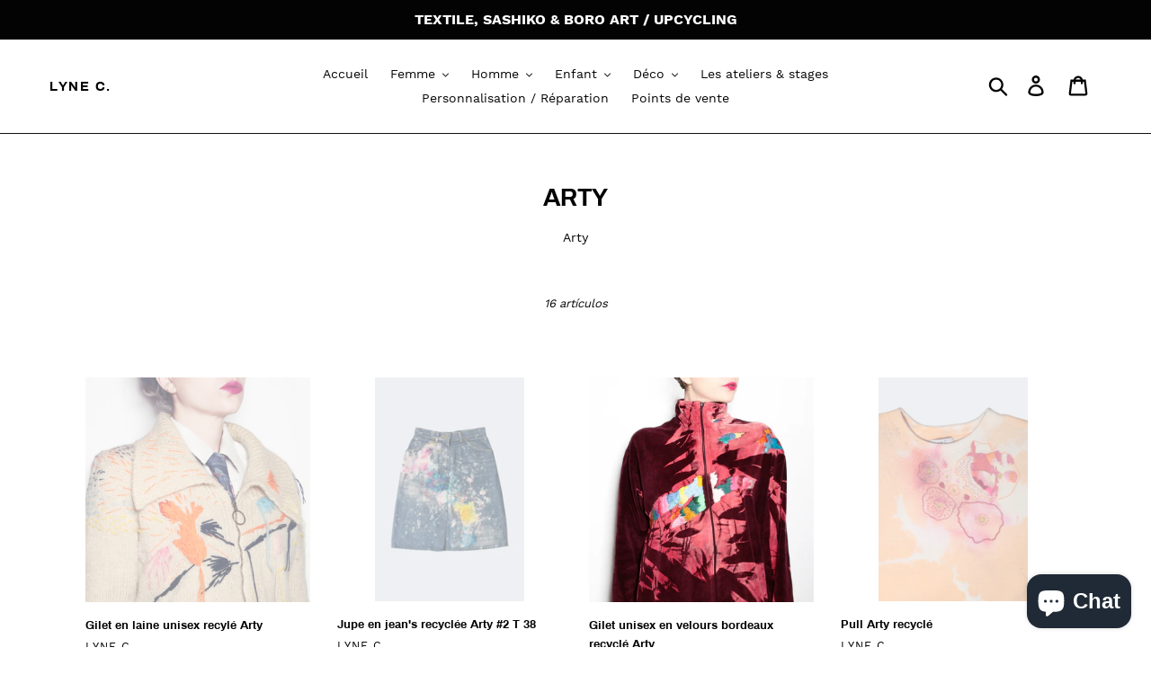

--- FILE ---
content_type: text/html; charset=utf-8
request_url: https://lyne-c.shop/es/collections/arty
body_size: 27859
content:
<!doctype html>
<html class="no-js" lang="es">
<head>
  <meta charset="utf-8">
  <meta http-equiv="X-UA-Compatible" content="IE=edge,chrome=1">
  <meta name="viewport" content="width=device-width,initial-scale=1">
  <meta name="theme-color" content="#030303">
  <link rel="canonical" href="https://lyne-c.shop/es/collections/arty"><title>ARTY
&ndash; Lyne C.</title><meta name="description" content="Arty"><!-- /snippets/social-meta-tags.liquid -->




<meta property="og:site_name" content="Lyne C.">
<meta property="og:url" content="https://lyne-c.shop/es/collections/arty">
<meta property="og:title" content="ARTY">
<meta property="og:type" content="product.group">
<meta property="og:description" content="Arty">

<meta property="og:image" content="http://lyne-c.shop/cdn/shop/collections/lyne-c-ss-20-spring-chemise-arty-01_960326c9-f058-4dd4-a755-b5762a803673_1200x1200.jpg?v=1644434775">
<meta property="og:image:secure_url" content="https://lyne-c.shop/cdn/shop/collections/lyne-c-ss-20-spring-chemise-arty-01_960326c9-f058-4dd4-a755-b5762a803673_1200x1200.jpg?v=1644434775">


<meta name="twitter:card" content="summary_large_image">
<meta name="twitter:title" content="ARTY">
<meta name="twitter:description" content="Arty">


  <link href="//lyne-c.shop/cdn/shop/t/1/assets/theme.scss.css?v=63237502634460225461697879509" rel="stylesheet" type="text/css" media="all" />

  <script>
    var theme = {
      strings: {
        addToCart: "Agregar al carrito",
        soldOut: "Agotado",
        unavailable: "No disponible",
        regularPrice: "Precio habitual",
        sale: "Oferta",
        showMore: "Ver más",
        showLess: "Mostrar menos",
        addressError: "No se puede encontrar esa dirección",
        addressNoResults: "No results for that address",
        addressQueryLimit: "Se ha excedido el límite de uso de la API de Google . Considere la posibilidad de actualizar a un \u003ca href=\"https:\/\/developers.google.com\/maps\/premium\/usage-limits\"\u003ePlan Premium\u003c\/a\u003e.",
        authError: "Hubo un problema de autenticación con su cuenta de Google Maps.",
        newWindow: "Abre en una nueva ventana.",
        external: "Abre sitio externo.",
        newWindowExternal: "Abre sitio externo externo en una nueva ventana."
      },
      moneyFormat: "€{{amount_with_comma_separator}}"
    }

    document.documentElement.className = document.documentElement.className.replace('no-js', 'js');
  </script><script src="//lyne-c.shop/cdn/shop/t/1/assets/lazysizes.js?v=68441465964607740661552648462" async="async"></script>
  <script src="//lyne-c.shop/cdn/shop/t/1/assets/vendor.js?v=12001839194546984181553158625" defer="defer"></script>
  <script src="//lyne-c.shop/cdn/shop/t/1/assets/theme.js?v=34079308146853762781639409740" defer="defer"></script>

  <script>window.performance && window.performance.mark && window.performance.mark('shopify.content_for_header.start');</script><meta id="shopify-digital-wallet" name="shopify-digital-wallet" content="/7126614071/digital_wallets/dialog">
<meta name="shopify-checkout-api-token" content="26f0ed94e7dfb8286aab1b8ba16d28de">
<meta id="in-context-paypal-metadata" data-shop-id="7126614071" data-venmo-supported="false" data-environment="production" data-locale="es_ES" data-paypal-v4="true" data-currency="EUR">
<link rel="alternate" type="application/atom+xml" title="Feed" href="/es/collections/arty.atom" />
<link rel="alternate" hreflang="x-default" href="https://lyne-c.shop/collections/arty">
<link rel="alternate" hreflang="fr" href="https://lyne-c.shop/collections/arty">
<link rel="alternate" hreflang="en" href="https://lyne-c.shop/en/collections/arty">
<link rel="alternate" hreflang="es" href="https://lyne-c.shop/es/collections/arty">
<link rel="alternate" hreflang="ja" href="https://lyne-c.shop/ja/collections/arty">
<link rel="alternate" hreflang="zh-Hans" href="https://lyne-c.shop/zh/collections/arty">
<link rel="alternate" hreflang="zh-Hans-CN" href="https://lyne-c.shop/zh-cn/collections/arty">
<link rel="alternate" hreflang="zh-Hans-AC" href="https://lyne-c.shop/zh/collections/arty">
<link rel="alternate" hreflang="zh-Hans-AD" href="https://lyne-c.shop/zh/collections/arty">
<link rel="alternate" hreflang="zh-Hans-AE" href="https://lyne-c.shop/zh/collections/arty">
<link rel="alternate" hreflang="zh-Hans-AF" href="https://lyne-c.shop/zh/collections/arty">
<link rel="alternate" hreflang="zh-Hans-AG" href="https://lyne-c.shop/zh/collections/arty">
<link rel="alternate" hreflang="zh-Hans-AI" href="https://lyne-c.shop/zh/collections/arty">
<link rel="alternate" hreflang="zh-Hans-AL" href="https://lyne-c.shop/zh/collections/arty">
<link rel="alternate" hreflang="zh-Hans-AM" href="https://lyne-c.shop/zh/collections/arty">
<link rel="alternate" hreflang="zh-Hans-AO" href="https://lyne-c.shop/zh/collections/arty">
<link rel="alternate" hreflang="zh-Hans-AR" href="https://lyne-c.shop/zh/collections/arty">
<link rel="alternate" hreflang="zh-Hans-AT" href="https://lyne-c.shop/zh/collections/arty">
<link rel="alternate" hreflang="zh-Hans-AU" href="https://lyne-c.shop/zh/collections/arty">
<link rel="alternate" hreflang="zh-Hans-AW" href="https://lyne-c.shop/zh/collections/arty">
<link rel="alternate" hreflang="zh-Hans-AX" href="https://lyne-c.shop/zh/collections/arty">
<link rel="alternate" hreflang="zh-Hans-AZ" href="https://lyne-c.shop/zh/collections/arty">
<link rel="alternate" hreflang="zh-Hans-BA" href="https://lyne-c.shop/zh/collections/arty">
<link rel="alternate" hreflang="zh-Hans-BB" href="https://lyne-c.shop/zh/collections/arty">
<link rel="alternate" hreflang="zh-Hans-BD" href="https://lyne-c.shop/zh/collections/arty">
<link rel="alternate" hreflang="zh-Hans-BE" href="https://lyne-c.shop/zh/collections/arty">
<link rel="alternate" hreflang="zh-Hans-BF" href="https://lyne-c.shop/zh/collections/arty">
<link rel="alternate" hreflang="zh-Hans-BG" href="https://lyne-c.shop/zh/collections/arty">
<link rel="alternate" hreflang="zh-Hans-BH" href="https://lyne-c.shop/zh/collections/arty">
<link rel="alternate" hreflang="zh-Hans-BI" href="https://lyne-c.shop/zh/collections/arty">
<link rel="alternate" hreflang="zh-Hans-BJ" href="https://lyne-c.shop/zh/collections/arty">
<link rel="alternate" hreflang="zh-Hans-BL" href="https://lyne-c.shop/zh/collections/arty">
<link rel="alternate" hreflang="zh-Hans-BM" href="https://lyne-c.shop/zh/collections/arty">
<link rel="alternate" hreflang="zh-Hans-BN" href="https://lyne-c.shop/zh/collections/arty">
<link rel="alternate" hreflang="zh-Hans-BO" href="https://lyne-c.shop/zh/collections/arty">
<link rel="alternate" hreflang="zh-Hans-BQ" href="https://lyne-c.shop/zh/collections/arty">
<link rel="alternate" hreflang="zh-Hans-BR" href="https://lyne-c.shop/zh/collections/arty">
<link rel="alternate" hreflang="zh-Hans-BS" href="https://lyne-c.shop/zh/collections/arty">
<link rel="alternate" hreflang="zh-Hans-BT" href="https://lyne-c.shop/zh/collections/arty">
<link rel="alternate" hreflang="zh-Hans-BW" href="https://lyne-c.shop/zh/collections/arty">
<link rel="alternate" hreflang="zh-Hans-BY" href="https://lyne-c.shop/zh/collections/arty">
<link rel="alternate" hreflang="zh-Hans-BZ" href="https://lyne-c.shop/zh/collections/arty">
<link rel="alternate" hreflang="zh-Hans-CA" href="https://lyne-c.shop/zh/collections/arty">
<link rel="alternate" hreflang="zh-Hans-CC" href="https://lyne-c.shop/zh/collections/arty">
<link rel="alternate" hreflang="zh-Hans-CD" href="https://lyne-c.shop/zh/collections/arty">
<link rel="alternate" hreflang="zh-Hans-CF" href="https://lyne-c.shop/zh/collections/arty">
<link rel="alternate" hreflang="zh-Hans-CG" href="https://lyne-c.shop/zh/collections/arty">
<link rel="alternate" hreflang="zh-Hans-CH" href="https://lyne-c.shop/zh/collections/arty">
<link rel="alternate" hreflang="zh-Hans-CI" href="https://lyne-c.shop/zh/collections/arty">
<link rel="alternate" hreflang="zh-Hans-CK" href="https://lyne-c.shop/zh/collections/arty">
<link rel="alternate" hreflang="zh-Hans-CL" href="https://lyne-c.shop/zh/collections/arty">
<link rel="alternate" hreflang="zh-Hans-CM" href="https://lyne-c.shop/zh/collections/arty">
<link rel="alternate" hreflang="zh-Hans-CO" href="https://lyne-c.shop/zh/collections/arty">
<link rel="alternate" hreflang="zh-Hans-CR" href="https://lyne-c.shop/zh/collections/arty">
<link rel="alternate" hreflang="zh-Hans-CV" href="https://lyne-c.shop/zh/collections/arty">
<link rel="alternate" hreflang="zh-Hans-CW" href="https://lyne-c.shop/zh/collections/arty">
<link rel="alternate" hreflang="zh-Hans-CX" href="https://lyne-c.shop/zh/collections/arty">
<link rel="alternate" hreflang="zh-Hans-CY" href="https://lyne-c.shop/zh/collections/arty">
<link rel="alternate" hreflang="zh-Hans-CZ" href="https://lyne-c.shop/zh/collections/arty">
<link rel="alternate" hreflang="zh-Hans-DE" href="https://lyne-c.shop/zh/collections/arty">
<link rel="alternate" hreflang="zh-Hans-DJ" href="https://lyne-c.shop/zh/collections/arty">
<link rel="alternate" hreflang="zh-Hans-DK" href="https://lyne-c.shop/zh/collections/arty">
<link rel="alternate" hreflang="zh-Hans-DM" href="https://lyne-c.shop/zh/collections/arty">
<link rel="alternate" hreflang="zh-Hans-DO" href="https://lyne-c.shop/zh/collections/arty">
<link rel="alternate" hreflang="zh-Hans-DZ" href="https://lyne-c.shop/zh/collections/arty">
<link rel="alternate" hreflang="zh-Hans-EC" href="https://lyne-c.shop/zh/collections/arty">
<link rel="alternate" hreflang="zh-Hans-EE" href="https://lyne-c.shop/zh/collections/arty">
<link rel="alternate" hreflang="zh-Hans-EG" href="https://lyne-c.shop/zh/collections/arty">
<link rel="alternate" hreflang="zh-Hans-EH" href="https://lyne-c.shop/zh/collections/arty">
<link rel="alternate" hreflang="zh-Hans-ER" href="https://lyne-c.shop/zh/collections/arty">
<link rel="alternate" hreflang="zh-Hans-ES" href="https://lyne-c.shop/zh/collections/arty">
<link rel="alternate" hreflang="zh-Hans-ET" href="https://lyne-c.shop/zh/collections/arty">
<link rel="alternate" hreflang="zh-Hans-FI" href="https://lyne-c.shop/zh/collections/arty">
<link rel="alternate" hreflang="zh-Hans-FJ" href="https://lyne-c.shop/zh/collections/arty">
<link rel="alternate" hreflang="zh-Hans-FK" href="https://lyne-c.shop/zh/collections/arty">
<link rel="alternate" hreflang="zh-Hans-FO" href="https://lyne-c.shop/zh/collections/arty">
<link rel="alternate" hreflang="zh-Hans-FR" href="https://lyne-c.shop/zh/collections/arty">
<link rel="alternate" hreflang="zh-Hans-GA" href="https://lyne-c.shop/zh/collections/arty">
<link rel="alternate" hreflang="zh-Hans-GB" href="https://lyne-c.shop/zh/collections/arty">
<link rel="alternate" hreflang="zh-Hans-GD" href="https://lyne-c.shop/zh/collections/arty">
<link rel="alternate" hreflang="zh-Hans-GE" href="https://lyne-c.shop/zh/collections/arty">
<link rel="alternate" hreflang="zh-Hans-GF" href="https://lyne-c.shop/zh/collections/arty">
<link rel="alternate" hreflang="zh-Hans-GG" href="https://lyne-c.shop/zh/collections/arty">
<link rel="alternate" hreflang="zh-Hans-GH" href="https://lyne-c.shop/zh/collections/arty">
<link rel="alternate" hreflang="zh-Hans-GI" href="https://lyne-c.shop/zh/collections/arty">
<link rel="alternate" hreflang="zh-Hans-GL" href="https://lyne-c.shop/zh/collections/arty">
<link rel="alternate" hreflang="zh-Hans-GM" href="https://lyne-c.shop/zh/collections/arty">
<link rel="alternate" hreflang="zh-Hans-GN" href="https://lyne-c.shop/zh/collections/arty">
<link rel="alternate" hreflang="zh-Hans-GP" href="https://lyne-c.shop/zh/collections/arty">
<link rel="alternate" hreflang="zh-Hans-GQ" href="https://lyne-c.shop/zh/collections/arty">
<link rel="alternate" hreflang="zh-Hans-GR" href="https://lyne-c.shop/zh/collections/arty">
<link rel="alternate" hreflang="zh-Hans-GS" href="https://lyne-c.shop/zh/collections/arty">
<link rel="alternate" hreflang="zh-Hans-GT" href="https://lyne-c.shop/zh/collections/arty">
<link rel="alternate" hreflang="zh-Hans-GW" href="https://lyne-c.shop/zh/collections/arty">
<link rel="alternate" hreflang="zh-Hans-GY" href="https://lyne-c.shop/zh/collections/arty">
<link rel="alternate" hreflang="zh-Hans-HK" href="https://lyne-c.shop/zh/collections/arty">
<link rel="alternate" hreflang="zh-Hans-HN" href="https://lyne-c.shop/zh/collections/arty">
<link rel="alternate" hreflang="zh-Hans-HR" href="https://lyne-c.shop/zh/collections/arty">
<link rel="alternate" hreflang="zh-Hans-HT" href="https://lyne-c.shop/zh/collections/arty">
<link rel="alternate" hreflang="zh-Hans-HU" href="https://lyne-c.shop/zh/collections/arty">
<link rel="alternate" hreflang="zh-Hans-ID" href="https://lyne-c.shop/zh/collections/arty">
<link rel="alternate" hreflang="zh-Hans-IE" href="https://lyne-c.shop/zh/collections/arty">
<link rel="alternate" hreflang="zh-Hans-IL" href="https://lyne-c.shop/zh/collections/arty">
<link rel="alternate" hreflang="zh-Hans-IM" href="https://lyne-c.shop/zh/collections/arty">
<link rel="alternate" hreflang="zh-Hans-IN" href="https://lyne-c.shop/zh/collections/arty">
<link rel="alternate" hreflang="zh-Hans-IO" href="https://lyne-c.shop/zh/collections/arty">
<link rel="alternate" hreflang="zh-Hans-IQ" href="https://lyne-c.shop/zh/collections/arty">
<link rel="alternate" hreflang="zh-Hans-IS" href="https://lyne-c.shop/zh/collections/arty">
<link rel="alternate" hreflang="zh-Hans-IT" href="https://lyne-c.shop/zh/collections/arty">
<link rel="alternate" hreflang="zh-Hans-JE" href="https://lyne-c.shop/zh/collections/arty">
<link rel="alternate" hreflang="zh-Hans-JM" href="https://lyne-c.shop/zh/collections/arty">
<link rel="alternate" hreflang="zh-Hans-JO" href="https://lyne-c.shop/zh/collections/arty">
<link rel="alternate" hreflang="zh-Hans-JP" href="https://lyne-c.shop/zh/collections/arty">
<link rel="alternate" hreflang="zh-Hans-KE" href="https://lyne-c.shop/zh/collections/arty">
<link rel="alternate" hreflang="zh-Hans-KG" href="https://lyne-c.shop/zh/collections/arty">
<link rel="alternate" hreflang="zh-Hans-KH" href="https://lyne-c.shop/zh/collections/arty">
<link rel="alternate" hreflang="zh-Hans-KI" href="https://lyne-c.shop/zh/collections/arty">
<link rel="alternate" hreflang="zh-Hans-KM" href="https://lyne-c.shop/zh/collections/arty">
<link rel="alternate" hreflang="zh-Hans-KN" href="https://lyne-c.shop/zh/collections/arty">
<link rel="alternate" hreflang="zh-Hans-KR" href="https://lyne-c.shop/zh/collections/arty">
<link rel="alternate" hreflang="zh-Hans-KW" href="https://lyne-c.shop/zh/collections/arty">
<link rel="alternate" hreflang="zh-Hans-KY" href="https://lyne-c.shop/zh/collections/arty">
<link rel="alternate" hreflang="zh-Hans-KZ" href="https://lyne-c.shop/zh/collections/arty">
<link rel="alternate" hreflang="zh-Hans-LA" href="https://lyne-c.shop/zh/collections/arty">
<link rel="alternate" hreflang="zh-Hans-LB" href="https://lyne-c.shop/zh/collections/arty">
<link rel="alternate" hreflang="zh-Hans-LC" href="https://lyne-c.shop/zh/collections/arty">
<link rel="alternate" hreflang="zh-Hans-LI" href="https://lyne-c.shop/zh/collections/arty">
<link rel="alternate" hreflang="zh-Hans-LK" href="https://lyne-c.shop/zh/collections/arty">
<link rel="alternate" hreflang="zh-Hans-LR" href="https://lyne-c.shop/zh/collections/arty">
<link rel="alternate" hreflang="zh-Hans-LS" href="https://lyne-c.shop/zh/collections/arty">
<link rel="alternate" hreflang="zh-Hans-LT" href="https://lyne-c.shop/zh/collections/arty">
<link rel="alternate" hreflang="zh-Hans-LU" href="https://lyne-c.shop/zh/collections/arty">
<link rel="alternate" hreflang="zh-Hans-LV" href="https://lyne-c.shop/zh/collections/arty">
<link rel="alternate" hreflang="zh-Hans-LY" href="https://lyne-c.shop/zh/collections/arty">
<link rel="alternate" hreflang="zh-Hans-MA" href="https://lyne-c.shop/zh/collections/arty">
<link rel="alternate" hreflang="zh-Hans-MC" href="https://lyne-c.shop/zh/collections/arty">
<link rel="alternate" hreflang="zh-Hans-MD" href="https://lyne-c.shop/zh/collections/arty">
<link rel="alternate" hreflang="zh-Hans-ME" href="https://lyne-c.shop/zh/collections/arty">
<link rel="alternate" hreflang="zh-Hans-MF" href="https://lyne-c.shop/zh/collections/arty">
<link rel="alternate" hreflang="zh-Hans-MG" href="https://lyne-c.shop/zh/collections/arty">
<link rel="alternate" hreflang="zh-Hans-MK" href="https://lyne-c.shop/zh/collections/arty">
<link rel="alternate" hreflang="zh-Hans-ML" href="https://lyne-c.shop/zh/collections/arty">
<link rel="alternate" hreflang="zh-Hans-MM" href="https://lyne-c.shop/zh/collections/arty">
<link rel="alternate" hreflang="zh-Hans-MN" href="https://lyne-c.shop/zh/collections/arty">
<link rel="alternate" hreflang="zh-Hans-MO" href="https://lyne-c.shop/zh/collections/arty">
<link rel="alternate" hreflang="zh-Hans-MQ" href="https://lyne-c.shop/zh/collections/arty">
<link rel="alternate" hreflang="zh-Hans-MR" href="https://lyne-c.shop/zh/collections/arty">
<link rel="alternate" hreflang="zh-Hans-MS" href="https://lyne-c.shop/zh/collections/arty">
<link rel="alternate" hreflang="zh-Hans-MT" href="https://lyne-c.shop/zh/collections/arty">
<link rel="alternate" hreflang="zh-Hans-MU" href="https://lyne-c.shop/zh/collections/arty">
<link rel="alternate" hreflang="zh-Hans-MV" href="https://lyne-c.shop/zh/collections/arty">
<link rel="alternate" hreflang="zh-Hans-MW" href="https://lyne-c.shop/zh/collections/arty">
<link rel="alternate" hreflang="zh-Hans-MX" href="https://lyne-c.shop/zh/collections/arty">
<link rel="alternate" hreflang="zh-Hans-MY" href="https://lyne-c.shop/zh/collections/arty">
<link rel="alternate" hreflang="zh-Hans-MZ" href="https://lyne-c.shop/zh/collections/arty">
<link rel="alternate" hreflang="zh-Hans-NA" href="https://lyne-c.shop/zh/collections/arty">
<link rel="alternate" hreflang="zh-Hans-NC" href="https://lyne-c.shop/zh/collections/arty">
<link rel="alternate" hreflang="zh-Hans-NE" href="https://lyne-c.shop/zh/collections/arty">
<link rel="alternate" hreflang="zh-Hans-NF" href="https://lyne-c.shop/zh/collections/arty">
<link rel="alternate" hreflang="zh-Hans-NG" href="https://lyne-c.shop/zh/collections/arty">
<link rel="alternate" hreflang="zh-Hans-NI" href="https://lyne-c.shop/zh/collections/arty">
<link rel="alternate" hreflang="zh-Hans-NL" href="https://lyne-c.shop/zh/collections/arty">
<link rel="alternate" hreflang="zh-Hans-NO" href="https://lyne-c.shop/zh/collections/arty">
<link rel="alternate" hreflang="zh-Hans-NP" href="https://lyne-c.shop/zh/collections/arty">
<link rel="alternate" hreflang="zh-Hans-NR" href="https://lyne-c.shop/zh/collections/arty">
<link rel="alternate" hreflang="zh-Hans-NU" href="https://lyne-c.shop/zh/collections/arty">
<link rel="alternate" hreflang="zh-Hans-NZ" href="https://lyne-c.shop/zh/collections/arty">
<link rel="alternate" hreflang="zh-Hans-OM" href="https://lyne-c.shop/zh/collections/arty">
<link rel="alternate" hreflang="zh-Hans-PA" href="https://lyne-c.shop/zh/collections/arty">
<link rel="alternate" hreflang="zh-Hans-PE" href="https://lyne-c.shop/zh/collections/arty">
<link rel="alternate" hreflang="zh-Hans-PF" href="https://lyne-c.shop/zh/collections/arty">
<link rel="alternate" hreflang="zh-Hans-PG" href="https://lyne-c.shop/zh/collections/arty">
<link rel="alternate" hreflang="zh-Hans-PH" href="https://lyne-c.shop/zh/collections/arty">
<link rel="alternate" hreflang="zh-Hans-PK" href="https://lyne-c.shop/zh/collections/arty">
<link rel="alternate" hreflang="zh-Hans-PL" href="https://lyne-c.shop/zh/collections/arty">
<link rel="alternate" hreflang="zh-Hans-PM" href="https://lyne-c.shop/zh/collections/arty">
<link rel="alternate" hreflang="zh-Hans-PN" href="https://lyne-c.shop/zh/collections/arty">
<link rel="alternate" hreflang="zh-Hans-PS" href="https://lyne-c.shop/zh/collections/arty">
<link rel="alternate" hreflang="zh-Hans-PT" href="https://lyne-c.shop/zh/collections/arty">
<link rel="alternate" hreflang="zh-Hans-PY" href="https://lyne-c.shop/zh/collections/arty">
<link rel="alternate" hreflang="zh-Hans-QA" href="https://lyne-c.shop/zh/collections/arty">
<link rel="alternate" hreflang="zh-Hans-RE" href="https://lyne-c.shop/zh/collections/arty">
<link rel="alternate" hreflang="zh-Hans-RO" href="https://lyne-c.shop/zh/collections/arty">
<link rel="alternate" hreflang="zh-Hans-RS" href="https://lyne-c.shop/zh/collections/arty">
<link rel="alternate" hreflang="zh-Hans-RU" href="https://lyne-c.shop/zh/collections/arty">
<link rel="alternate" hreflang="zh-Hans-RW" href="https://lyne-c.shop/zh/collections/arty">
<link rel="alternate" hreflang="zh-Hans-SA" href="https://lyne-c.shop/zh/collections/arty">
<link rel="alternate" hreflang="zh-Hans-SB" href="https://lyne-c.shop/zh/collections/arty">
<link rel="alternate" hreflang="zh-Hans-SC" href="https://lyne-c.shop/zh/collections/arty">
<link rel="alternate" hreflang="zh-Hans-SD" href="https://lyne-c.shop/zh/collections/arty">
<link rel="alternate" hreflang="zh-Hans-SE" href="https://lyne-c.shop/zh/collections/arty">
<link rel="alternate" hreflang="zh-Hans-SG" href="https://lyne-c.shop/zh/collections/arty">
<link rel="alternate" hreflang="zh-Hans-SH" href="https://lyne-c.shop/zh/collections/arty">
<link rel="alternate" hreflang="zh-Hans-SI" href="https://lyne-c.shop/zh/collections/arty">
<link rel="alternate" hreflang="zh-Hans-SJ" href="https://lyne-c.shop/zh/collections/arty">
<link rel="alternate" hreflang="zh-Hans-SK" href="https://lyne-c.shop/zh/collections/arty">
<link rel="alternate" hreflang="zh-Hans-SL" href="https://lyne-c.shop/zh/collections/arty">
<link rel="alternate" hreflang="zh-Hans-SM" href="https://lyne-c.shop/zh/collections/arty">
<link rel="alternate" hreflang="zh-Hans-SN" href="https://lyne-c.shop/zh/collections/arty">
<link rel="alternate" hreflang="zh-Hans-SO" href="https://lyne-c.shop/zh/collections/arty">
<link rel="alternate" hreflang="zh-Hans-SR" href="https://lyne-c.shop/zh/collections/arty">
<link rel="alternate" hreflang="zh-Hans-SS" href="https://lyne-c.shop/zh/collections/arty">
<link rel="alternate" hreflang="zh-Hans-ST" href="https://lyne-c.shop/zh/collections/arty">
<link rel="alternate" hreflang="zh-Hans-SV" href="https://lyne-c.shop/zh/collections/arty">
<link rel="alternate" hreflang="zh-Hans-SX" href="https://lyne-c.shop/zh/collections/arty">
<link rel="alternate" hreflang="zh-Hans-SZ" href="https://lyne-c.shop/zh/collections/arty">
<link rel="alternate" hreflang="zh-Hans-TA" href="https://lyne-c.shop/zh/collections/arty">
<link rel="alternate" hreflang="zh-Hans-TC" href="https://lyne-c.shop/zh/collections/arty">
<link rel="alternate" hreflang="zh-Hans-TD" href="https://lyne-c.shop/zh/collections/arty">
<link rel="alternate" hreflang="zh-Hans-TF" href="https://lyne-c.shop/zh/collections/arty">
<link rel="alternate" hreflang="zh-Hans-TG" href="https://lyne-c.shop/zh/collections/arty">
<link rel="alternate" hreflang="zh-Hans-TH" href="https://lyne-c.shop/zh/collections/arty">
<link rel="alternate" hreflang="zh-Hans-TJ" href="https://lyne-c.shop/zh/collections/arty">
<link rel="alternate" hreflang="zh-Hans-TK" href="https://lyne-c.shop/zh/collections/arty">
<link rel="alternate" hreflang="zh-Hans-TL" href="https://lyne-c.shop/zh/collections/arty">
<link rel="alternate" hreflang="zh-Hans-TM" href="https://lyne-c.shop/zh/collections/arty">
<link rel="alternate" hreflang="zh-Hans-TN" href="https://lyne-c.shop/zh/collections/arty">
<link rel="alternate" hreflang="zh-Hans-TO" href="https://lyne-c.shop/zh/collections/arty">
<link rel="alternate" hreflang="zh-Hans-TR" href="https://lyne-c.shop/zh/collections/arty">
<link rel="alternate" hreflang="zh-Hans-TT" href="https://lyne-c.shop/zh/collections/arty">
<link rel="alternate" hreflang="zh-Hans-TV" href="https://lyne-c.shop/zh/collections/arty">
<link rel="alternate" hreflang="zh-Hans-TW" href="https://lyne-c.shop/zh/collections/arty">
<link rel="alternate" hreflang="zh-Hans-TZ" href="https://lyne-c.shop/zh/collections/arty">
<link rel="alternate" hreflang="zh-Hans-UA" href="https://lyne-c.shop/zh/collections/arty">
<link rel="alternate" hreflang="zh-Hans-UG" href="https://lyne-c.shop/zh/collections/arty">
<link rel="alternate" hreflang="zh-Hans-UM" href="https://lyne-c.shop/zh/collections/arty">
<link rel="alternate" hreflang="zh-Hans-US" href="https://lyne-c.shop/zh/collections/arty">
<link rel="alternate" hreflang="zh-Hans-UY" href="https://lyne-c.shop/zh/collections/arty">
<link rel="alternate" hreflang="zh-Hans-UZ" href="https://lyne-c.shop/zh/collections/arty">
<link rel="alternate" hreflang="zh-Hans-VA" href="https://lyne-c.shop/zh/collections/arty">
<link rel="alternate" hreflang="zh-Hans-VC" href="https://lyne-c.shop/zh/collections/arty">
<link rel="alternate" hreflang="zh-Hans-VE" href="https://lyne-c.shop/zh/collections/arty">
<link rel="alternate" hreflang="zh-Hans-VG" href="https://lyne-c.shop/zh/collections/arty">
<link rel="alternate" hreflang="zh-Hans-VN" href="https://lyne-c.shop/zh/collections/arty">
<link rel="alternate" hreflang="zh-Hans-VU" href="https://lyne-c.shop/zh/collections/arty">
<link rel="alternate" hreflang="zh-Hans-WF" href="https://lyne-c.shop/zh/collections/arty">
<link rel="alternate" hreflang="zh-Hans-WS" href="https://lyne-c.shop/zh/collections/arty">
<link rel="alternate" hreflang="zh-Hans-XK" href="https://lyne-c.shop/zh/collections/arty">
<link rel="alternate" hreflang="zh-Hans-YE" href="https://lyne-c.shop/zh/collections/arty">
<link rel="alternate" hreflang="zh-Hans-YT" href="https://lyne-c.shop/zh/collections/arty">
<link rel="alternate" hreflang="zh-Hans-ZA" href="https://lyne-c.shop/zh/collections/arty">
<link rel="alternate" hreflang="zh-Hans-ZM" href="https://lyne-c.shop/zh/collections/arty">
<link rel="alternate" hreflang="zh-Hans-ZW" href="https://lyne-c.shop/zh/collections/arty">
<link rel="alternate" type="application/json+oembed" href="https://lyne-c.shop/es/collections/arty.oembed">
<script async="async" src="/checkouts/internal/preloads.js?locale=es-FR"></script>
<link rel="preconnect" href="https://shop.app" crossorigin="anonymous">
<script async="async" src="https://shop.app/checkouts/internal/preloads.js?locale=es-FR&shop_id=7126614071" crossorigin="anonymous"></script>
<script id="shopify-features" type="application/json">{"accessToken":"26f0ed94e7dfb8286aab1b8ba16d28de","betas":["rich-media-storefront-analytics"],"domain":"lyne-c.shop","predictiveSearch":true,"shopId":7126614071,"locale":"es"}</script>
<script>var Shopify = Shopify || {};
Shopify.shop = "lyne-c.myshopify.com";
Shopify.locale = "es";
Shopify.currency = {"active":"EUR","rate":"1.0"};
Shopify.country = "FR";
Shopify.theme = {"name":"Debut","id":34300624951,"schema_name":"Debut","schema_version":"11.2.0","theme_store_id":796,"role":"main"};
Shopify.theme.handle = "null";
Shopify.theme.style = {"id":null,"handle":null};
Shopify.cdnHost = "lyne-c.shop/cdn";
Shopify.routes = Shopify.routes || {};
Shopify.routes.root = "/es/";</script>
<script type="module">!function(o){(o.Shopify=o.Shopify||{}).modules=!0}(window);</script>
<script>!function(o){function n(){var o=[];function n(){o.push(Array.prototype.slice.apply(arguments))}return n.q=o,n}var t=o.Shopify=o.Shopify||{};t.loadFeatures=n(),t.autoloadFeatures=n()}(window);</script>
<script>
  window.ShopifyPay = window.ShopifyPay || {};
  window.ShopifyPay.apiHost = "shop.app\/pay";
  window.ShopifyPay.redirectState = null;
</script>
<script id="shop-js-analytics" type="application/json">{"pageType":"collection"}</script>
<script defer="defer" async type="module" src="//lyne-c.shop/cdn/shopifycloud/shop-js/modules/v2/client.init-shop-cart-sync_-aut3ZVe.es.esm.js"></script>
<script defer="defer" async type="module" src="//lyne-c.shop/cdn/shopifycloud/shop-js/modules/v2/chunk.common_jR-HGkUL.esm.js"></script>
<script type="module">
  await import("//lyne-c.shop/cdn/shopifycloud/shop-js/modules/v2/client.init-shop-cart-sync_-aut3ZVe.es.esm.js");
await import("//lyne-c.shop/cdn/shopifycloud/shop-js/modules/v2/chunk.common_jR-HGkUL.esm.js");

  window.Shopify.SignInWithShop?.initShopCartSync?.({"fedCMEnabled":true,"windoidEnabled":true});

</script>
<script>
  window.Shopify = window.Shopify || {};
  if (!window.Shopify.featureAssets) window.Shopify.featureAssets = {};
  window.Shopify.featureAssets['shop-js'] = {"shop-cart-sync":["modules/v2/client.shop-cart-sync_BAYdngfT.es.esm.js","modules/v2/chunk.common_jR-HGkUL.esm.js"],"init-fed-cm":["modules/v2/client.init-fed-cm_C1KIrACA.es.esm.js","modules/v2/chunk.common_jR-HGkUL.esm.js"],"shop-button":["modules/v2/client.shop-button_nPJqyawu.es.esm.js","modules/v2/chunk.common_jR-HGkUL.esm.js"],"init-windoid":["modules/v2/client.init-windoid_BBN3UDv3.es.esm.js","modules/v2/chunk.common_jR-HGkUL.esm.js"],"shop-cash-offers":["modules/v2/client.shop-cash-offers_DHr6BHOX.es.esm.js","modules/v2/chunk.common_jR-HGkUL.esm.js","modules/v2/chunk.modal_K_-4b6jm.esm.js"],"shop-toast-manager":["modules/v2/client.shop-toast-manager_DsmMrndK.es.esm.js","modules/v2/chunk.common_jR-HGkUL.esm.js"],"init-shop-email-lookup-coordinator":["modules/v2/client.init-shop-email-lookup-coordinator_CqHiorcR.es.esm.js","modules/v2/chunk.common_jR-HGkUL.esm.js"],"pay-button":["modules/v2/client.pay-button_CyYMAtLe.es.esm.js","modules/v2/chunk.common_jR-HGkUL.esm.js"],"avatar":["modules/v2/client.avatar_BTnouDA3.es.esm.js"],"init-shop-cart-sync":["modules/v2/client.init-shop-cart-sync_-aut3ZVe.es.esm.js","modules/v2/chunk.common_jR-HGkUL.esm.js"],"shop-login-button":["modules/v2/client.shop-login-button_CkV-3QmP.es.esm.js","modules/v2/chunk.common_jR-HGkUL.esm.js","modules/v2/chunk.modal_K_-4b6jm.esm.js"],"init-customer-accounts-sign-up":["modules/v2/client.init-customer-accounts-sign-up_OVpxiKuf.es.esm.js","modules/v2/client.shop-login-button_CkV-3QmP.es.esm.js","modules/v2/chunk.common_jR-HGkUL.esm.js","modules/v2/chunk.modal_K_-4b6jm.esm.js"],"init-shop-for-new-customer-accounts":["modules/v2/client.init-shop-for-new-customer-accounts_B3-6tUHj.es.esm.js","modules/v2/client.shop-login-button_CkV-3QmP.es.esm.js","modules/v2/chunk.common_jR-HGkUL.esm.js","modules/v2/chunk.modal_K_-4b6jm.esm.js"],"init-customer-accounts":["modules/v2/client.init-customer-accounts_DAvreLqn.es.esm.js","modules/v2/client.shop-login-button_CkV-3QmP.es.esm.js","modules/v2/chunk.common_jR-HGkUL.esm.js","modules/v2/chunk.modal_K_-4b6jm.esm.js"],"shop-follow-button":["modules/v2/client.shop-follow-button_D-yP9CCa.es.esm.js","modules/v2/chunk.common_jR-HGkUL.esm.js","modules/v2/chunk.modal_K_-4b6jm.esm.js"],"lead-capture":["modules/v2/client.lead-capture_cgi9rykO.es.esm.js","modules/v2/chunk.common_jR-HGkUL.esm.js","modules/v2/chunk.modal_K_-4b6jm.esm.js"],"checkout-modal":["modules/v2/client.checkout-modal_CNOx8cMi.es.esm.js","modules/v2/chunk.common_jR-HGkUL.esm.js","modules/v2/chunk.modal_K_-4b6jm.esm.js"],"shop-login":["modules/v2/client.shop-login_B0Pz78O1.es.esm.js","modules/v2/chunk.common_jR-HGkUL.esm.js","modules/v2/chunk.modal_K_-4b6jm.esm.js"],"payment-terms":["modules/v2/client.payment-terms_DHTqhmPP.es.esm.js","modules/v2/chunk.common_jR-HGkUL.esm.js","modules/v2/chunk.modal_K_-4b6jm.esm.js"]};
</script>
<script id="__st">var __st={"a":7126614071,"offset":3600,"reqid":"1ff479ac-2799-4255-8f9b-3faec635986c-1769023818","pageurl":"lyne-c.shop\/es\/collections\/arty","u":"4a93b00e7a85","p":"collection","rtyp":"collection","rid":262725730359};</script>
<script>window.ShopifyPaypalV4VisibilityTracking = true;</script>
<script id="captcha-bootstrap">!function(){'use strict';const t='contact',e='account',n='new_comment',o=[[t,t],['blogs',n],['comments',n],[t,'customer']],c=[[e,'customer_login'],[e,'guest_login'],[e,'recover_customer_password'],[e,'create_customer']],r=t=>t.map((([t,e])=>`form[action*='/${t}']:not([data-nocaptcha='true']) input[name='form_type'][value='${e}']`)).join(','),a=t=>()=>t?[...document.querySelectorAll(t)].map((t=>t.form)):[];function s(){const t=[...o],e=r(t);return a(e)}const i='password',u='form_key',d=['recaptcha-v3-token','g-recaptcha-response','h-captcha-response',i],f=()=>{try{return window.sessionStorage}catch{return}},m='__shopify_v',_=t=>t.elements[u];function p(t,e,n=!1){try{const o=window.sessionStorage,c=JSON.parse(o.getItem(e)),{data:r}=function(t){const{data:e,action:n}=t;return t[m]||n?{data:e,action:n}:{data:t,action:n}}(c);for(const[e,n]of Object.entries(r))t.elements[e]&&(t.elements[e].value=n);n&&o.removeItem(e)}catch(o){console.error('form repopulation failed',{error:o})}}const l='form_type',E='cptcha';function T(t){t.dataset[E]=!0}const w=window,h=w.document,L='Shopify',v='ce_forms',y='captcha';let A=!1;((t,e)=>{const n=(g='f06e6c50-85a8-45c8-87d0-21a2b65856fe',I='https://cdn.shopify.com/shopifycloud/storefront-forms-hcaptcha/ce_storefront_forms_captcha_hcaptcha.v1.5.2.iife.js',D={infoText:'Protegido por hCaptcha',privacyText:'Privacidad',termsText:'Términos'},(t,e,n)=>{const o=w[L][v],c=o.bindForm;if(c)return c(t,g,e,D).then(n);var r;o.q.push([[t,g,e,D],n]),r=I,A||(h.body.append(Object.assign(h.createElement('script'),{id:'captcha-provider',async:!0,src:r})),A=!0)});var g,I,D;w[L]=w[L]||{},w[L][v]=w[L][v]||{},w[L][v].q=[],w[L][y]=w[L][y]||{},w[L][y].protect=function(t,e){n(t,void 0,e),T(t)},Object.freeze(w[L][y]),function(t,e,n,w,h,L){const[v,y,A,g]=function(t,e,n){const i=e?o:[],u=t?c:[],d=[...i,...u],f=r(d),m=r(i),_=r(d.filter((([t,e])=>n.includes(e))));return[a(f),a(m),a(_),s()]}(w,h,L),I=t=>{const e=t.target;return e instanceof HTMLFormElement?e:e&&e.form},D=t=>v().includes(t);t.addEventListener('submit',(t=>{const e=I(t);if(!e)return;const n=D(e)&&!e.dataset.hcaptchaBound&&!e.dataset.recaptchaBound,o=_(e),c=g().includes(e)&&(!o||!o.value);(n||c)&&t.preventDefault(),c&&!n&&(function(t){try{if(!f())return;!function(t){const e=f();if(!e)return;const n=_(t);if(!n)return;const o=n.value;o&&e.removeItem(o)}(t);const e=Array.from(Array(32),(()=>Math.random().toString(36)[2])).join('');!function(t,e){_(t)||t.append(Object.assign(document.createElement('input'),{type:'hidden',name:u})),t.elements[u].value=e}(t,e),function(t,e){const n=f();if(!n)return;const o=[...t.querySelectorAll(`input[type='${i}']`)].map((({name:t})=>t)),c=[...d,...o],r={};for(const[a,s]of new FormData(t).entries())c.includes(a)||(r[a]=s);n.setItem(e,JSON.stringify({[m]:1,action:t.action,data:r}))}(t,e)}catch(e){console.error('failed to persist form',e)}}(e),e.submit())}));const S=(t,e)=>{t&&!t.dataset[E]&&(n(t,e.some((e=>e===t))),T(t))};for(const o of['focusin','change'])t.addEventListener(o,(t=>{const e=I(t);D(e)&&S(e,y())}));const B=e.get('form_key'),M=e.get(l),P=B&&M;t.addEventListener('DOMContentLoaded',(()=>{const t=y();if(P)for(const e of t)e.elements[l].value===M&&p(e,B);[...new Set([...A(),...v().filter((t=>'true'===t.dataset.shopifyCaptcha))])].forEach((e=>S(e,t)))}))}(h,new URLSearchParams(w.location.search),n,t,e,['guest_login'])})(!0,!1)}();</script>
<script integrity="sha256-4kQ18oKyAcykRKYeNunJcIwy7WH5gtpwJnB7kiuLZ1E=" data-source-attribution="shopify.loadfeatures" defer="defer" src="//lyne-c.shop/cdn/shopifycloud/storefront/assets/storefront/load_feature-a0a9edcb.js" crossorigin="anonymous"></script>
<script crossorigin="anonymous" defer="defer" src="//lyne-c.shop/cdn/shopifycloud/storefront/assets/shopify_pay/storefront-65b4c6d7.js?v=20250812"></script>
<script data-source-attribution="shopify.dynamic_checkout.dynamic.init">var Shopify=Shopify||{};Shopify.PaymentButton=Shopify.PaymentButton||{isStorefrontPortableWallets:!0,init:function(){window.Shopify.PaymentButton.init=function(){};var t=document.createElement("script");t.src="https://lyne-c.shop/cdn/shopifycloud/portable-wallets/latest/portable-wallets.es.js",t.type="module",document.head.appendChild(t)}};
</script>
<script data-source-attribution="shopify.dynamic_checkout.buyer_consent">
  function portableWalletsHideBuyerConsent(e){var t=document.getElementById("shopify-buyer-consent"),n=document.getElementById("shopify-subscription-policy-button");t&&n&&(t.classList.add("hidden"),t.setAttribute("aria-hidden","true"),n.removeEventListener("click",e))}function portableWalletsShowBuyerConsent(e){var t=document.getElementById("shopify-buyer-consent"),n=document.getElementById("shopify-subscription-policy-button");t&&n&&(t.classList.remove("hidden"),t.removeAttribute("aria-hidden"),n.addEventListener("click",e))}window.Shopify?.PaymentButton&&(window.Shopify.PaymentButton.hideBuyerConsent=portableWalletsHideBuyerConsent,window.Shopify.PaymentButton.showBuyerConsent=portableWalletsShowBuyerConsent);
</script>
<script data-source-attribution="shopify.dynamic_checkout.cart.bootstrap">document.addEventListener("DOMContentLoaded",(function(){function t(){return document.querySelector("shopify-accelerated-checkout-cart, shopify-accelerated-checkout")}if(t())Shopify.PaymentButton.init();else{new MutationObserver((function(e,n){t()&&(Shopify.PaymentButton.init(),n.disconnect())})).observe(document.body,{childList:!0,subtree:!0})}}));
</script>
<link id="shopify-accelerated-checkout-styles" rel="stylesheet" media="screen" href="https://lyne-c.shop/cdn/shopifycloud/portable-wallets/latest/accelerated-checkout-backwards-compat.css" crossorigin="anonymous">
<style id="shopify-accelerated-checkout-cart">
        #shopify-buyer-consent {
  margin-top: 1em;
  display: inline-block;
  width: 100%;
}

#shopify-buyer-consent.hidden {
  display: none;
}

#shopify-subscription-policy-button {
  background: none;
  border: none;
  padding: 0;
  text-decoration: underline;
  font-size: inherit;
  cursor: pointer;
}

#shopify-subscription-policy-button::before {
  box-shadow: none;
}

      </style>

<script>window.performance && window.performance.mark && window.performance.mark('shopify.content_for_header.end');</script>
<script src="https://cdn.shopify.com/extensions/e8878072-2f6b-4e89-8082-94b04320908d/inbox-1254/assets/inbox-chat-loader.js" type="text/javascript" defer="defer"></script>
<link href="https://monorail-edge.shopifysvc.com" rel="dns-prefetch">
<script>(function(){if ("sendBeacon" in navigator && "performance" in window) {try {var session_token_from_headers = performance.getEntriesByType('navigation')[0].serverTiming.find(x => x.name == '_s').description;} catch {var session_token_from_headers = undefined;}var session_cookie_matches = document.cookie.match(/_shopify_s=([^;]*)/);var session_token_from_cookie = session_cookie_matches && session_cookie_matches.length === 2 ? session_cookie_matches[1] : "";var session_token = session_token_from_headers || session_token_from_cookie || "";function handle_abandonment_event(e) {var entries = performance.getEntries().filter(function(entry) {return /monorail-edge.shopifysvc.com/.test(entry.name);});if (!window.abandonment_tracked && entries.length === 0) {window.abandonment_tracked = true;var currentMs = Date.now();var navigation_start = performance.timing.navigationStart;var payload = {shop_id: 7126614071,url: window.location.href,navigation_start,duration: currentMs - navigation_start,session_token,page_type: "collection"};window.navigator.sendBeacon("https://monorail-edge.shopifysvc.com/v1/produce", JSON.stringify({schema_id: "online_store_buyer_site_abandonment/1.1",payload: payload,metadata: {event_created_at_ms: currentMs,event_sent_at_ms: currentMs}}));}}window.addEventListener('pagehide', handle_abandonment_event);}}());</script>
<script id="web-pixels-manager-setup">(function e(e,d,r,n,o){if(void 0===o&&(o={}),!Boolean(null===(a=null===(i=window.Shopify)||void 0===i?void 0:i.analytics)||void 0===a?void 0:a.replayQueue)){var i,a;window.Shopify=window.Shopify||{};var t=window.Shopify;t.analytics=t.analytics||{};var s=t.analytics;s.replayQueue=[],s.publish=function(e,d,r){return s.replayQueue.push([e,d,r]),!0};try{self.performance.mark("wpm:start")}catch(e){}var l=function(){var e={modern:/Edge?\/(1{2}[4-9]|1[2-9]\d|[2-9]\d{2}|\d{4,})\.\d+(\.\d+|)|Firefox\/(1{2}[4-9]|1[2-9]\d|[2-9]\d{2}|\d{4,})\.\d+(\.\d+|)|Chrom(ium|e)\/(9{2}|\d{3,})\.\d+(\.\d+|)|(Maci|X1{2}).+ Version\/(15\.\d+|(1[6-9]|[2-9]\d|\d{3,})\.\d+)([,.]\d+|)( \(\w+\)|)( Mobile\/\w+|) Safari\/|Chrome.+OPR\/(9{2}|\d{3,})\.\d+\.\d+|(CPU[ +]OS|iPhone[ +]OS|CPU[ +]iPhone|CPU IPhone OS|CPU iPad OS)[ +]+(15[._]\d+|(1[6-9]|[2-9]\d|\d{3,})[._]\d+)([._]\d+|)|Android:?[ /-](13[3-9]|1[4-9]\d|[2-9]\d{2}|\d{4,})(\.\d+|)(\.\d+|)|Android.+Firefox\/(13[5-9]|1[4-9]\d|[2-9]\d{2}|\d{4,})\.\d+(\.\d+|)|Android.+Chrom(ium|e)\/(13[3-9]|1[4-9]\d|[2-9]\d{2}|\d{4,})\.\d+(\.\d+|)|SamsungBrowser\/([2-9]\d|\d{3,})\.\d+/,legacy:/Edge?\/(1[6-9]|[2-9]\d|\d{3,})\.\d+(\.\d+|)|Firefox\/(5[4-9]|[6-9]\d|\d{3,})\.\d+(\.\d+|)|Chrom(ium|e)\/(5[1-9]|[6-9]\d|\d{3,})\.\d+(\.\d+|)([\d.]+$|.*Safari\/(?![\d.]+ Edge\/[\d.]+$))|(Maci|X1{2}).+ Version\/(10\.\d+|(1[1-9]|[2-9]\d|\d{3,})\.\d+)([,.]\d+|)( \(\w+\)|)( Mobile\/\w+|) Safari\/|Chrome.+OPR\/(3[89]|[4-9]\d|\d{3,})\.\d+\.\d+|(CPU[ +]OS|iPhone[ +]OS|CPU[ +]iPhone|CPU IPhone OS|CPU iPad OS)[ +]+(10[._]\d+|(1[1-9]|[2-9]\d|\d{3,})[._]\d+)([._]\d+|)|Android:?[ /-](13[3-9]|1[4-9]\d|[2-9]\d{2}|\d{4,})(\.\d+|)(\.\d+|)|Mobile Safari.+OPR\/([89]\d|\d{3,})\.\d+\.\d+|Android.+Firefox\/(13[5-9]|1[4-9]\d|[2-9]\d{2}|\d{4,})\.\d+(\.\d+|)|Android.+Chrom(ium|e)\/(13[3-9]|1[4-9]\d|[2-9]\d{2}|\d{4,})\.\d+(\.\d+|)|Android.+(UC? ?Browser|UCWEB|U3)[ /]?(15\.([5-9]|\d{2,})|(1[6-9]|[2-9]\d|\d{3,})\.\d+)\.\d+|SamsungBrowser\/(5\.\d+|([6-9]|\d{2,})\.\d+)|Android.+MQ{2}Browser\/(14(\.(9|\d{2,})|)|(1[5-9]|[2-9]\d|\d{3,})(\.\d+|))(\.\d+|)|K[Aa][Ii]OS\/(3\.\d+|([4-9]|\d{2,})\.\d+)(\.\d+|)/},d=e.modern,r=e.legacy,n=navigator.userAgent;return n.match(d)?"modern":n.match(r)?"legacy":"unknown"}(),u="modern"===l?"modern":"legacy",c=(null!=n?n:{modern:"",legacy:""})[u],f=function(e){return[e.baseUrl,"/wpm","/b",e.hashVersion,"modern"===e.buildTarget?"m":"l",".js"].join("")}({baseUrl:d,hashVersion:r,buildTarget:u}),m=function(e){var d=e.version,r=e.bundleTarget,n=e.surface,o=e.pageUrl,i=e.monorailEndpoint;return{emit:function(e){var a=e.status,t=e.errorMsg,s=(new Date).getTime(),l=JSON.stringify({metadata:{event_sent_at_ms:s},events:[{schema_id:"web_pixels_manager_load/3.1",payload:{version:d,bundle_target:r,page_url:o,status:a,surface:n,error_msg:t},metadata:{event_created_at_ms:s}}]});if(!i)return console&&console.warn&&console.warn("[Web Pixels Manager] No Monorail endpoint provided, skipping logging."),!1;try{return self.navigator.sendBeacon.bind(self.navigator)(i,l)}catch(e){}var u=new XMLHttpRequest;try{return u.open("POST",i,!0),u.setRequestHeader("Content-Type","text/plain"),u.send(l),!0}catch(e){return console&&console.warn&&console.warn("[Web Pixels Manager] Got an unhandled error while logging to Monorail."),!1}}}}({version:r,bundleTarget:l,surface:e.surface,pageUrl:self.location.href,monorailEndpoint:e.monorailEndpoint});try{o.browserTarget=l,function(e){var d=e.src,r=e.async,n=void 0===r||r,o=e.onload,i=e.onerror,a=e.sri,t=e.scriptDataAttributes,s=void 0===t?{}:t,l=document.createElement("script"),u=document.querySelector("head"),c=document.querySelector("body");if(l.async=n,l.src=d,a&&(l.integrity=a,l.crossOrigin="anonymous"),s)for(var f in s)if(Object.prototype.hasOwnProperty.call(s,f))try{l.dataset[f]=s[f]}catch(e){}if(o&&l.addEventListener("load",o),i&&l.addEventListener("error",i),u)u.appendChild(l);else{if(!c)throw new Error("Did not find a head or body element to append the script");c.appendChild(l)}}({src:f,async:!0,onload:function(){if(!function(){var e,d;return Boolean(null===(d=null===(e=window.Shopify)||void 0===e?void 0:e.analytics)||void 0===d?void 0:d.initialized)}()){var d=window.webPixelsManager.init(e)||void 0;if(d){var r=window.Shopify.analytics;r.replayQueue.forEach((function(e){var r=e[0],n=e[1],o=e[2];d.publishCustomEvent(r,n,o)})),r.replayQueue=[],r.publish=d.publishCustomEvent,r.visitor=d.visitor,r.initialized=!0}}},onerror:function(){return m.emit({status:"failed",errorMsg:"".concat(f," has failed to load")})},sri:function(e){var d=/^sha384-[A-Za-z0-9+/=]+$/;return"string"==typeof e&&d.test(e)}(c)?c:"",scriptDataAttributes:o}),m.emit({status:"loading"})}catch(e){m.emit({status:"failed",errorMsg:(null==e?void 0:e.message)||"Unknown error"})}}})({shopId: 7126614071,storefrontBaseUrl: "https://lyne-c.shop",extensionsBaseUrl: "https://extensions.shopifycdn.com/cdn/shopifycloud/web-pixels-manager",monorailEndpoint: "https://monorail-edge.shopifysvc.com/unstable/produce_batch",surface: "storefront-renderer",enabledBetaFlags: ["2dca8a86"],webPixelsConfigList: [{"id":"413761875","configuration":"{\"pixel_id\":\"396498558143003\",\"pixel_type\":\"facebook_pixel\",\"metaapp_system_user_token\":\"-\"}","eventPayloadVersion":"v1","runtimeContext":"OPEN","scriptVersion":"ca16bc87fe92b6042fbaa3acc2fbdaa6","type":"APP","apiClientId":2329312,"privacyPurposes":["ANALYTICS","MARKETING","SALE_OF_DATA"],"dataSharingAdjustments":{"protectedCustomerApprovalScopes":["read_customer_address","read_customer_email","read_customer_name","read_customer_personal_data","read_customer_phone"]}},{"id":"shopify-app-pixel","configuration":"{}","eventPayloadVersion":"v1","runtimeContext":"STRICT","scriptVersion":"0450","apiClientId":"shopify-pixel","type":"APP","privacyPurposes":["ANALYTICS","MARKETING"]},{"id":"shopify-custom-pixel","eventPayloadVersion":"v1","runtimeContext":"LAX","scriptVersion":"0450","apiClientId":"shopify-pixel","type":"CUSTOM","privacyPurposes":["ANALYTICS","MARKETING"]}],isMerchantRequest: false,initData: {"shop":{"name":"Lyne C.","paymentSettings":{"currencyCode":"EUR"},"myshopifyDomain":"lyne-c.myshopify.com","countryCode":"FR","storefrontUrl":"https:\/\/lyne-c.shop\/es"},"customer":null,"cart":null,"checkout":null,"productVariants":[],"purchasingCompany":null},},"https://lyne-c.shop/cdn","fcfee988w5aeb613cpc8e4bc33m6693e112",{"modern":"","legacy":""},{"shopId":"7126614071","storefrontBaseUrl":"https:\/\/lyne-c.shop","extensionBaseUrl":"https:\/\/extensions.shopifycdn.com\/cdn\/shopifycloud\/web-pixels-manager","surface":"storefront-renderer","enabledBetaFlags":"[\"2dca8a86\"]","isMerchantRequest":"false","hashVersion":"fcfee988w5aeb613cpc8e4bc33m6693e112","publish":"custom","events":"[[\"page_viewed\",{}],[\"collection_viewed\",{\"collection\":{\"id\":\"262725730359\",\"title\":\"ARTY\",\"productVariants\":[{\"price\":{\"amount\":290.0,\"currencyCode\":\"EUR\"},\"product\":{\"title\":\"Gilet en laine unisex recylé Arty\",\"vendor\":\"Lyne C.\",\"id\":\"6617817382967\",\"untranslatedTitle\":\"Gilet en laine unisex recylé Arty\",\"url\":\"\/es\/products\/gilet-en-laine-recyle-arty\",\"type\":\"\"},\"id\":\"39569902305335\",\"image\":{\"src\":\"\/\/lyne-c.shop\/cdn\/shop\/products\/ss-21-winter-gilet-maille-ecru-tricote-main-broderie-arty-createur-francais-01-carre.jpg?v=1657183442\"},\"sku\":\"\",\"title\":\"Default Title\",\"untranslatedTitle\":\"Default Title\"},{\"price\":{\"amount\":100.0,\"currencyCode\":\"EUR\"},\"product\":{\"title\":\"Jupe en jean's recyclée Arty #2 T 38\",\"vendor\":\"Lyne C.\",\"id\":\"4582137298999\",\"untranslatedTitle\":\"Jupe en jean's recyclée Arty #2 T 38\",\"url\":\"\/es\/products\/jupe-recycled-jeans-embrodery-painted-art\",\"type\":\"jupe\"},\"id\":\"32166905249847\",\"image\":{\"src\":\"\/\/lyne-c.shop\/cdn\/shop\/products\/lyne-c-ss-19-spring-jupe-jeans-recycled-arty-01.jpg?v=1603614492\"},\"sku\":\"\",\"title\":\"Default Title\",\"untranslatedTitle\":\"Default Title\"},{\"price\":{\"amount\":290.0,\"currencyCode\":\"EUR\"},\"product\":{\"title\":\"Gilet unisex en velours bordeaux recyclé Arty\",\"vendor\":\"Lyne C.\",\"id\":\"6617848578103\",\"untranslatedTitle\":\"Gilet unisex en velours bordeaux recyclé Arty\",\"url\":\"\/es\/products\/gilet-unisex-en-velours-bordeaux-recycle-arty\",\"type\":\"\"},\"id\":\"39570012733495\",\"image\":{\"src\":\"\/\/lyne-c.shop\/cdn\/shop\/products\/ss-21-winter-gilet-velours-sportwear-recycled-broderie-arty-createur-francais-02-carre.jpg?v=1657179891\"},\"sku\":\"\",\"title\":\"Default Title\",\"untranslatedTitle\":\"Default Title\"},{\"price\":{\"amount\":165.0,\"currencyCode\":\"EUR\"},\"product\":{\"title\":\"Pull Arty recyclé\",\"vendor\":\"Lyne C.\",\"id\":\"6570292117559\",\"untranslatedTitle\":\"Pull Arty recyclé\",\"url\":\"\/es\/products\/pull-arty-recyclee\",\"type\":\"pull\"},\"id\":\"39367276298295\",\"image\":{\"src\":\"\/\/lyne-c.shop\/cdn\/shop\/products\/lyne-c-ss-21-spring-women-pull-orange-fleur-broderie-05.jpg?v=1632991520\"},\"sku\":\"1\",\"title\":\"Taille unique\",\"untranslatedTitle\":\"Taille unique\"},{\"price\":{\"amount\":136.0,\"currencyCode\":\"EUR\"},\"product\":{\"title\":\"Chemise Arty #13\",\"vendor\":\"Lyne C.\",\"id\":\"4545517420599\",\"untranslatedTitle\":\"Chemise Arty #13\",\"url\":\"\/es\/products\/chemise-arty-13\",\"type\":\"chemise\"},\"id\":\"32031874646071\",\"image\":{\"src\":\"\/\/lyne-c.shop\/cdn\/shop\/products\/lyne-c-ss-20-spring-chemise-arty-01.jpg?v=1590917057\"},\"sku\":\"\",\"title\":\"M\",\"untranslatedTitle\":\"M\"},{\"price\":{\"amount\":95.0,\"currencyCode\":\"EUR\"},\"product\":{\"title\":\"Chemise Arty #17\",\"vendor\":\"Lyne C.\",\"id\":\"4593180213303\",\"untranslatedTitle\":\"Chemise Arty #17\",\"url\":\"\/es\/products\/chemise-arty-17\",\"type\":\"chemise\"},\"id\":\"32211446071351\",\"image\":{\"src\":\"\/\/lyne-c.shop\/cdn\/shop\/products\/lyne-c-ss-20-spring-chemisette-arty_tye-and-dye-vert-01.jpg?v=1596356222\"},\"sku\":\"\",\"title\":\"Default Title\",\"untranslatedTitle\":\"Default Title\"},{\"price\":{\"amount\":100.0,\"currencyCode\":\"EUR\"},\"product\":{\"title\":\"Chemise Arty #15\",\"vendor\":\"Lyne C.\",\"id\":\"4577868316727\",\"untranslatedTitle\":\"Chemise Arty #15\",\"url\":\"\/es\/products\/chemise-arty-15\",\"type\":\"chemises\"},\"id\":\"32153278152759\",\"image\":{\"src\":\"\/\/lyne-c.shop\/cdn\/shop\/products\/lyne-c-ss-20-spring-chemise-arty-_-15-01.jpg?v=1594198789\"},\"sku\":\"\",\"title\":\"Default Title\",\"untranslatedTitle\":\"Default Title\"},{\"price\":{\"amount\":100.0,\"currencyCode\":\"EUR\"},\"product\":{\"title\":\"Chemise Arty #14\",\"vendor\":\"Lyne C.\",\"id\":\"4577021689911\",\"untranslatedTitle\":\"Chemise Arty #14\",\"url\":\"\/es\/products\/chemise-arty-14\",\"type\":\"chemises\"},\"id\":\"32149653192759\",\"image\":{\"src\":\"\/\/lyne-c.shop\/cdn\/shop\/products\/lyne-c-chemise-arty-_-14-peint-brode-main-01.jpg?v=1594135208\"},\"sku\":\"\",\"title\":\"Default Title\",\"untranslatedTitle\":\"Default Title\"},{\"price\":{\"amount\":250.0,\"currencyCode\":\"EUR\"},\"product\":{\"title\":\"Gilet en laine recyclé Arty\",\"vendor\":\"Lyne C.\",\"id\":\"6618192478263\",\"untranslatedTitle\":\"Gilet en laine recyclé Arty\",\"url\":\"\/es\/products\/gilet-en-laine-recycle-arty\",\"type\":\"\"},\"id\":\"39571058917431\",\"image\":{\"src\":\"\/\/lyne-c.shop\/cdn\/shop\/products\/lyne-c-ss-21-hiver-gilet-maille-recycle-repare-broderie-createur-francais-08-carre.jpg?v=1657121777\"},\"sku\":\"\",\"title\":\"Default Title\",\"untranslatedTitle\":\"Default Title\"},{\"price\":{\"amount\":169.0,\"currencyCode\":\"EUR\"},\"product\":{\"title\":\"Pull maille sans manche recyclé Arty\",\"vendor\":\"Lyne C.\",\"id\":\"6617479938103\",\"untranslatedTitle\":\"Pull maille sans manche recyclé Arty\",\"url\":\"\/es\/products\/pull-maille-sans-manche-recycle-arty\",\"type\":\"\"},\"id\":\"39567209332791\",\"image\":{\"src\":\"\/\/lyne-c.shop\/cdn\/shop\/products\/ss-21-winter-top-maille-sans-manche-broderie-recycled-arty-04-upcycling.jpg?v=1657183526\"},\"sku\":\"\",\"title\":\"Default Title\",\"untranslatedTitle\":\"Default Title\"},{\"price\":{\"amount\":175.0,\"currencyCode\":\"EUR\"},\"product\":{\"title\":\"Jupe Arty #1 T 38\",\"vendor\":\"Lyne C.\",\"id\":\"4582587367479\",\"untranslatedTitle\":\"Jupe Arty #1 T 38\",\"url\":\"\/es\/products\/jupe-arty-1\",\"type\":\"jupe\"},\"id\":\"32168943386679\",\"image\":{\"src\":\"\/\/lyne-c.shop\/cdn\/shop\/products\/lyne-c-ss-18-winter-jupe-broderie-embrodery-arty-01_25de1c98-05cd-4adc-848b-d57111cb7599.jpg?v=1603280357\"},\"sku\":\"\",\"title\":\"Default Title\",\"untranslatedTitle\":\"Default Title\"},{\"price\":{\"amount\":195.0,\"currencyCode\":\"EUR\"},\"product\":{\"title\":\"Robe Arty recyclée\",\"vendor\":\"Lyne C.\",\"id\":\"6569675653175\",\"untranslatedTitle\":\"Robe Arty recyclée\",\"url\":\"\/es\/products\/robe-arty-recyclee\",\"type\":\"Robe\"},\"id\":\"39363743154231\",\"image\":{\"src\":\"\/\/lyne-c.shop\/cdn\/shop\/products\/lyne-c-ss-21-spring-women-robe-arty-broderies-fleur-recycled-03_2bab2cfe-4ee7-4df9-87ad-101b78c0fa56.jpg?v=1623159542\"},\"sku\":\"\",\"title\":\"Unique\",\"untranslatedTitle\":\"Unique\"},{\"price\":{\"amount\":55.0,\"currencyCode\":\"EUR\"},\"product\":{\"title\":\"Short Arty recyclé \/ T 38\/40 \/\",\"vendor\":\"Lyne C.\",\"id\":\"6564129177655\",\"untranslatedTitle\":\"Short Arty recyclé \/ T 38\/40 \/\",\"url\":\"\/es\/products\/short-arty-recycle\",\"type\":\"short\"},\"id\":\"39341703790647\",\"image\":{\"src\":\"\/\/lyne-c.shop\/cdn\/shop\/products\/lyne-c-ss-21-spring-women-short-multicolore-noir-recycled-01-carre.jpg?v=1657183063\"},\"sku\":\"1\",\"title\":\"M\",\"untranslatedTitle\":\"M\"},{\"price\":{\"amount\":120.0,\"currencyCode\":\"EUR\"},\"product\":{\"title\":\"veste multicolore recyclée\",\"vendor\":\"Lyne C.\",\"id\":\"6561142734903\",\"untranslatedTitle\":\"veste multicolore recyclée\",\"url\":\"\/es\/products\/veste-jacket-multicolore-recycled\",\"type\":\"veste\"},\"id\":\"39336703033399\",\"image\":{\"src\":\"\/\/lyne-c.shop\/cdn\/shop\/products\/lyne-c-ss-21-summer-veste-multicolore-recycled-11-carre.jpg?v=1657122662\"},\"sku\":\"1\",\"title\":\"M (38\/40 Europe)\",\"untranslatedTitle\":\"M (38\/40 Europe)\"},{\"price\":{\"amount\":450.0,\"currencyCode\":\"EUR\"},\"product\":{\"title\":\"Veste recyclée multicolore en velours\",\"vendor\":\"Lyne C.\",\"id\":\"4619421122615\",\"untranslatedTitle\":\"Veste recyclée multicolore en velours\",\"url\":\"\/es\/products\/veste-recyclee-multicolore-en-velours\",\"type\":\"veste\"},\"id\":\"32327542833207\",\"image\":{\"src\":\"\/\/lyne-c.shop\/cdn\/shop\/products\/lyne-c-ss-20-winter-vetse-velours-multicolore-recycled-05-carre.jpg?v=1657544288\"},\"sku\":\"\",\"title\":\"Default Title\",\"untranslatedTitle\":\"Default Title\"},{\"price\":{\"amount\":280.0,\"currencyCode\":\"EUR\"},\"product\":{\"title\":\"Manteau écossais\",\"vendor\":\"Lyne C.\",\"id\":\"10358966026579\",\"untranslatedTitle\":\"Manteau écossais\",\"url\":\"\/es\/products\/manteau-ecossais-cousu-broder-main-fleurs-boro-upcycling\",\"type\":\"\"},\"id\":\"52741490540883\",\"image\":{\"src\":\"\/\/lyne-c.shop\/cdn\/shop\/files\/ah-26-manteau-upcycling-broderie-art-textile-lyne-c-06.jpg?v=1767886451\"},\"sku\":null,\"title\":\"Default Title\",\"untranslatedTitle\":\"Default Title\"}]}}]]"});</script><script>
  window.ShopifyAnalytics = window.ShopifyAnalytics || {};
  window.ShopifyAnalytics.meta = window.ShopifyAnalytics.meta || {};
  window.ShopifyAnalytics.meta.currency = 'EUR';
  var meta = {"products":[{"id":6617817382967,"gid":"gid:\/\/shopify\/Product\/6617817382967","vendor":"Lyne C.","type":"","handle":"gilet-en-laine-recyle-arty","variants":[{"id":39569902305335,"price":29000,"name":"Gilet en laine unisex recylé Arty","public_title":null,"sku":""}],"remote":false},{"id":4582137298999,"gid":"gid:\/\/shopify\/Product\/4582137298999","vendor":"Lyne C.","type":"jupe","handle":"jupe-recycled-jeans-embrodery-painted-art","variants":[{"id":32166905249847,"price":10000,"name":"Jupe en jean's recyclée Arty #2 T 38","public_title":null,"sku":""}],"remote":false},{"id":6617848578103,"gid":"gid:\/\/shopify\/Product\/6617848578103","vendor":"Lyne C.","type":"","handle":"gilet-unisex-en-velours-bordeaux-recycle-arty","variants":[{"id":39570012733495,"price":29000,"name":"Gilet unisex en velours bordeaux recyclé Arty","public_title":null,"sku":""}],"remote":false},{"id":6570292117559,"gid":"gid:\/\/shopify\/Product\/6570292117559","vendor":"Lyne C.","type":"pull","handle":"pull-arty-recyclee","variants":[{"id":39367276298295,"price":16500,"name":"Pull Arty recyclé - Taille unique","public_title":"Taille unique","sku":"1"}],"remote":false},{"id":4545517420599,"gid":"gid:\/\/shopify\/Product\/4545517420599","vendor":"Lyne C.","type":"chemise","handle":"chemise-arty-13","variants":[{"id":32031874646071,"price":13600,"name":"Chemise Arty #13 - M","public_title":"M","sku":""}],"remote":false},{"id":4593180213303,"gid":"gid:\/\/shopify\/Product\/4593180213303","vendor":"Lyne C.","type":"chemise","handle":"chemise-arty-17","variants":[{"id":32211446071351,"price":9500,"name":"Chemise Arty #17","public_title":null,"sku":""}],"remote":false},{"id":4577868316727,"gid":"gid:\/\/shopify\/Product\/4577868316727","vendor":"Lyne C.","type":"chemises","handle":"chemise-arty-15","variants":[{"id":32153278152759,"price":10000,"name":"Chemise Arty #15","public_title":null,"sku":""}],"remote":false},{"id":4577021689911,"gid":"gid:\/\/shopify\/Product\/4577021689911","vendor":"Lyne C.","type":"chemises","handle":"chemise-arty-14","variants":[{"id":32149653192759,"price":10000,"name":"Chemise Arty #14","public_title":null,"sku":""}],"remote":false},{"id":6618192478263,"gid":"gid:\/\/shopify\/Product\/6618192478263","vendor":"Lyne C.","type":"","handle":"gilet-en-laine-recycle-arty","variants":[{"id":39571058917431,"price":25000,"name":"Gilet en laine recyclé Arty","public_title":null,"sku":""}],"remote":false},{"id":6617479938103,"gid":"gid:\/\/shopify\/Product\/6617479938103","vendor":"Lyne C.","type":"","handle":"pull-maille-sans-manche-recycle-arty","variants":[{"id":39567209332791,"price":16900,"name":"Pull maille sans manche recyclé Arty","public_title":null,"sku":""}],"remote":false},{"id":4582587367479,"gid":"gid:\/\/shopify\/Product\/4582587367479","vendor":"Lyne C.","type":"jupe","handle":"jupe-arty-1","variants":[{"id":32168943386679,"price":17500,"name":"Jupe Arty #1 T 38","public_title":null,"sku":""}],"remote":false},{"id":6569675653175,"gid":"gid:\/\/shopify\/Product\/6569675653175","vendor":"Lyne C.","type":"Robe","handle":"robe-arty-recyclee","variants":[{"id":39363743154231,"price":19500,"name":"Robe Arty recyclée - Unique","public_title":"Unique","sku":""}],"remote":false},{"id":6564129177655,"gid":"gid:\/\/shopify\/Product\/6564129177655","vendor":"Lyne C.","type":"short","handle":"short-arty-recycle","variants":[{"id":39341703790647,"price":5500,"name":"Short Arty recyclé \/ T 38\/40 \/ - M","public_title":"M","sku":"1"}],"remote":false},{"id":6561142734903,"gid":"gid:\/\/shopify\/Product\/6561142734903","vendor":"Lyne C.","type":"veste","handle":"veste-jacket-multicolore-recycled","variants":[{"id":39336703033399,"price":12000,"name":"veste multicolore recyclée - M (38\/40 Europe)","public_title":"M (38\/40 Europe)","sku":"1"}],"remote":false},{"id":4619421122615,"gid":"gid:\/\/shopify\/Product\/4619421122615","vendor":"Lyne C.","type":"veste","handle":"veste-recyclee-multicolore-en-velours","variants":[{"id":32327542833207,"price":45000,"name":"Veste recyclée multicolore en velours","public_title":null,"sku":""}],"remote":false},{"id":10358966026579,"gid":"gid:\/\/shopify\/Product\/10358966026579","vendor":"Lyne C.","type":"","handle":"manteau-ecossais-cousu-broder-main-fleurs-boro-upcycling","variants":[{"id":52741490540883,"price":28000,"name":"Manteau écossais","public_title":null,"sku":null}],"remote":false}],"page":{"pageType":"collection","resourceType":"collection","resourceId":262725730359,"requestId":"1ff479ac-2799-4255-8f9b-3faec635986c-1769023818"}};
  for (var attr in meta) {
    window.ShopifyAnalytics.meta[attr] = meta[attr];
  }
</script>
<script class="analytics">
  (function () {
    var customDocumentWrite = function(content) {
      var jquery = null;

      if (window.jQuery) {
        jquery = window.jQuery;
      } else if (window.Checkout && window.Checkout.$) {
        jquery = window.Checkout.$;
      }

      if (jquery) {
        jquery('body').append(content);
      }
    };

    var hasLoggedConversion = function(token) {
      if (token) {
        return document.cookie.indexOf('loggedConversion=' + token) !== -1;
      }
      return false;
    }

    var setCookieIfConversion = function(token) {
      if (token) {
        var twoMonthsFromNow = new Date(Date.now());
        twoMonthsFromNow.setMonth(twoMonthsFromNow.getMonth() + 2);

        document.cookie = 'loggedConversion=' + token + '; expires=' + twoMonthsFromNow;
      }
    }

    var trekkie = window.ShopifyAnalytics.lib = window.trekkie = window.trekkie || [];
    if (trekkie.integrations) {
      return;
    }
    trekkie.methods = [
      'identify',
      'page',
      'ready',
      'track',
      'trackForm',
      'trackLink'
    ];
    trekkie.factory = function(method) {
      return function() {
        var args = Array.prototype.slice.call(arguments);
        args.unshift(method);
        trekkie.push(args);
        return trekkie;
      };
    };
    for (var i = 0; i < trekkie.methods.length; i++) {
      var key = trekkie.methods[i];
      trekkie[key] = trekkie.factory(key);
    }
    trekkie.load = function(config) {
      trekkie.config = config || {};
      trekkie.config.initialDocumentCookie = document.cookie;
      var first = document.getElementsByTagName('script')[0];
      var script = document.createElement('script');
      script.type = 'text/javascript';
      script.onerror = function(e) {
        var scriptFallback = document.createElement('script');
        scriptFallback.type = 'text/javascript';
        scriptFallback.onerror = function(error) {
                var Monorail = {
      produce: function produce(monorailDomain, schemaId, payload) {
        var currentMs = new Date().getTime();
        var event = {
          schema_id: schemaId,
          payload: payload,
          metadata: {
            event_created_at_ms: currentMs,
            event_sent_at_ms: currentMs
          }
        };
        return Monorail.sendRequest("https://" + monorailDomain + "/v1/produce", JSON.stringify(event));
      },
      sendRequest: function sendRequest(endpointUrl, payload) {
        // Try the sendBeacon API
        if (window && window.navigator && typeof window.navigator.sendBeacon === 'function' && typeof window.Blob === 'function' && !Monorail.isIos12()) {
          var blobData = new window.Blob([payload], {
            type: 'text/plain'
          });

          if (window.navigator.sendBeacon(endpointUrl, blobData)) {
            return true;
          } // sendBeacon was not successful

        } // XHR beacon

        var xhr = new XMLHttpRequest();

        try {
          xhr.open('POST', endpointUrl);
          xhr.setRequestHeader('Content-Type', 'text/plain');
          xhr.send(payload);
        } catch (e) {
          console.log(e);
        }

        return false;
      },
      isIos12: function isIos12() {
        return window.navigator.userAgent.lastIndexOf('iPhone; CPU iPhone OS 12_') !== -1 || window.navigator.userAgent.lastIndexOf('iPad; CPU OS 12_') !== -1;
      }
    };
    Monorail.produce('monorail-edge.shopifysvc.com',
      'trekkie_storefront_load_errors/1.1',
      {shop_id: 7126614071,
      theme_id: 34300624951,
      app_name: "storefront",
      context_url: window.location.href,
      source_url: "//lyne-c.shop/cdn/s/trekkie.storefront.cd680fe47e6c39ca5d5df5f0a32d569bc48c0f27.min.js"});

        };
        scriptFallback.async = true;
        scriptFallback.src = '//lyne-c.shop/cdn/s/trekkie.storefront.cd680fe47e6c39ca5d5df5f0a32d569bc48c0f27.min.js';
        first.parentNode.insertBefore(scriptFallback, first);
      };
      script.async = true;
      script.src = '//lyne-c.shop/cdn/s/trekkie.storefront.cd680fe47e6c39ca5d5df5f0a32d569bc48c0f27.min.js';
      first.parentNode.insertBefore(script, first);
    };
    trekkie.load(
      {"Trekkie":{"appName":"storefront","development":false,"defaultAttributes":{"shopId":7126614071,"isMerchantRequest":null,"themeId":34300624951,"themeCityHash":"6470915773257365999","contentLanguage":"es","currency":"EUR","eventMetadataId":"83d5a4f3-38b5-4eb9-bb5f-84b7123f203c"},"isServerSideCookieWritingEnabled":true,"monorailRegion":"shop_domain","enabledBetaFlags":["65f19447"]},"Session Attribution":{},"S2S":{"facebookCapiEnabled":true,"source":"trekkie-storefront-renderer","apiClientId":580111}}
    );

    var loaded = false;
    trekkie.ready(function() {
      if (loaded) return;
      loaded = true;

      window.ShopifyAnalytics.lib = window.trekkie;

      var originalDocumentWrite = document.write;
      document.write = customDocumentWrite;
      try { window.ShopifyAnalytics.merchantGoogleAnalytics.call(this); } catch(error) {};
      document.write = originalDocumentWrite;

      window.ShopifyAnalytics.lib.page(null,{"pageType":"collection","resourceType":"collection","resourceId":262725730359,"requestId":"1ff479ac-2799-4255-8f9b-3faec635986c-1769023818","shopifyEmitted":true});

      var match = window.location.pathname.match(/checkouts\/(.+)\/(thank_you|post_purchase)/)
      var token = match? match[1]: undefined;
      if (!hasLoggedConversion(token)) {
        setCookieIfConversion(token);
        window.ShopifyAnalytics.lib.track("Viewed Product Category",{"currency":"EUR","category":"Collection: arty","collectionName":"arty","collectionId":262725730359,"nonInteraction":true},undefined,undefined,{"shopifyEmitted":true});
      }
    });


        var eventsListenerScript = document.createElement('script');
        eventsListenerScript.async = true;
        eventsListenerScript.src = "//lyne-c.shop/cdn/shopifycloud/storefront/assets/shop_events_listener-3da45d37.js";
        document.getElementsByTagName('head')[0].appendChild(eventsListenerScript);

})();</script>
<script
  defer
  src="https://lyne-c.shop/cdn/shopifycloud/perf-kit/shopify-perf-kit-3.0.4.min.js"
  data-application="storefront-renderer"
  data-shop-id="7126614071"
  data-render-region="gcp-us-east1"
  data-page-type="collection"
  data-theme-instance-id="34300624951"
  data-theme-name="Debut"
  data-theme-version="11.2.0"
  data-monorail-region="shop_domain"
  data-resource-timing-sampling-rate="10"
  data-shs="true"
  data-shs-beacon="true"
  data-shs-export-with-fetch="true"
  data-shs-logs-sample-rate="1"
  data-shs-beacon-endpoint="https://lyne-c.shop/api/collect"
></script>
</head>

<body class="template-collection">

  <a class="in-page-link visually-hidden skip-link" href="#MainContent">Ir directamente al contenido</a>

  <div id="SearchDrawer" class="search-bar drawer drawer--top" role="dialog" aria-modal="true" aria-label="Buscar">
    <div class="search-bar__table">
      <div class="search-bar__table-cell search-bar__form-wrapper">
        <form class="search search-bar__form" action="/search" method="get" role="search">
          <input class="search__input search-bar__input" type="search" name="q" value="" placeholder="Buscar" aria-label="Buscar">
          <button class="search-bar__submit search__submit btn--link" type="submit">
            <svg aria-hidden="true" focusable="false" role="presentation" class="icon icon-search" viewBox="0 0 37 40"><path d="M35.6 36l-9.8-9.8c4.1-5.4 3.6-13.2-1.3-18.1-5.4-5.4-14.2-5.4-19.7 0-5.4 5.4-5.4 14.2 0 19.7 2.6 2.6 6.1 4.1 9.8 4.1 3 0 5.9-1 8.3-2.8l9.8 9.8c.4.4.9.6 1.4.6s1-.2 1.4-.6c.9-.9.9-2.1.1-2.9zm-20.9-8.2c-2.6 0-5.1-1-7-2.9-3.9-3.9-3.9-10.1 0-14C9.6 9 12.2 8 14.7 8s5.1 1 7 2.9c3.9 3.9 3.9 10.1 0 14-1.9 1.9-4.4 2.9-7 2.9z"/></svg>
            <span class="icon__fallback-text">Buscar</span>
          </button>
        </form>
      </div>
      <div class="search-bar__table-cell text-right">
        <button type="button" class="btn--link search-bar__close js-drawer-close">
          <svg aria-hidden="true" focusable="false" role="presentation" class="icon icon-close" viewBox="0 0 40 40"><path d="M23.868 20.015L39.117 4.78c1.11-1.108 1.11-2.77 0-3.877-1.109-1.108-2.773-1.108-3.882 0L19.986 16.137 4.737.904C3.628-.204 1.965-.204.856.904c-1.11 1.108-1.11 2.77 0 3.877l15.249 15.234L.855 35.248c-1.108 1.108-1.108 2.77 0 3.877.555.554 1.248.831 1.942.831s1.386-.277 1.94-.83l15.25-15.234 15.248 15.233c.555.554 1.248.831 1.941.831s1.387-.277 1.941-.83c1.11-1.109 1.11-2.77 0-3.878L23.868 20.015z" class="layer"/></svg>
          <span class="icon__fallback-text">Cerrar</span>
        </button>
      </div>
    </div>
  </div>

  <div id="shopify-section-header" class="shopify-section">
  <style>
    

    
      .site-header__logo-image {
        margin: 0;
      }
    
  </style>


<div data-section-id="header" data-section-type="header-section">
  
    
      <style>
        .announcement-bar {
          background-color: #030303;
        }

        .announcement-bar--link:hover {
          

          
            
            background-color: #2b2b2b;
          
        }

        .announcement-bar__message {
          color: #ffffff;
        }
      </style>

      
        <a href="/es/collections" class="announcement-bar announcement-bar--link">
      

        <p class="announcement-bar__message">TEXTILE, SASHIKO &amp; BORO ART / UPCYCLING</p>

      
        </a>
      

    
  

  <header class="site-header border-bottom logo--left" role="banner">
    <div class="grid grid--no-gutters grid--table site-header__mobile-nav">
      

      <div class="grid__item medium-up--one-quarter logo-align--left">
        
        
          <div class="h2 site-header__logo">
        
          
            <a class="site-header__logo-link" href="/">Lyne C.</a>
          
        
          </div>
        
      </div>

      
        <nav class="grid__item medium-up--one-half small--hide" id="AccessibleNav" role="navigation">
          <ul class="site-nav list--inline " id="SiteNav">
  



    
      <li >
        <a href="/es"
          class="site-nav__link site-nav__link--main"
          
        >
          <span class="site-nav__label">Accueil</span>
        </a>
      </li>
    
  



    
      <li class="site-nav--has-dropdown" data-has-dropdowns>
        <button class="site-nav__link site-nav__link--main site-nav__link--button" type="button" aria-expanded="false" aria-controls="SiteNavLabel-femme">
          <span class="site-nav__label">Femme</span><svg aria-hidden="true" focusable="false" role="presentation" class="icon icon--wide icon-chevron-down" viewBox="0 0 498.98 284.49"><defs><style>.cls-1{fill:#231f20}</style></defs><path class="cls-1" d="M80.93 271.76A35 35 0 0 1 140.68 247l189.74 189.75L520.16 247a35 35 0 1 1 49.5 49.5L355.17 511a35 35 0 0 1-49.5 0L91.18 296.5a34.89 34.89 0 0 1-10.25-24.74z" transform="translate(-80.93 -236.76)"/></svg>
        </button>

        <div class="site-nav__dropdown" id="SiteNavLabel-femme">
          
            <ul>
              
                <li>
                  <a href="/es/collections/creation-mode"
                  class="site-nav__link site-nav__child-link"
                  
                >
                    <span class="site-nav__label">Nouveauté </span>
                  </a>
                </li>
              
                <li>
                  <a href="/es/collections/veste"
                  class="site-nav__link site-nav__child-link"
                  
                >
                    <span class="site-nav__label">Veste</span>
                  </a>
                </li>
              
                <li>
                  <a href="/es/collections/chemise"
                  class="site-nav__link site-nav__child-link"
                  
                >
                    <span class="site-nav__label">Chemise</span>
                  </a>
                </li>
              
                <li>
                  <a href="/es/collections/gilet"
                  class="site-nav__link site-nav__child-link"
                  
                >
                    <span class="site-nav__label">Gilet &amp; Pull </span>
                  </a>
                </li>
              
                <li>
                  <a href="/es/collections/sweat"
                  class="site-nav__link site-nav__child-link"
                  
                >
                    <span class="site-nav__label">Sweat</span>
                  </a>
                </li>
              
                <li>
                  <a href="/es/collections/short"
                  class="site-nav__link site-nav__child-link"
                  
                >
                    <span class="site-nav__label">Short &amp; Pantalon</span>
                  </a>
                </li>
              
                <li>
                  <a href="/es/collections/robe"
                  class="site-nav__link site-nav__child-link"
                  
                >
                    <span class="site-nav__label">Robe &amp; Jupe</span>
                  </a>
                </li>
              
                <li>
                  <a href="/es/collections/a-nos-amours-x-lyne-c"
                  class="site-nav__link site-nav__child-link"
                  
                >
                    <span class="site-nav__label">Kimonos</span>
                  </a>
                </li>
              
                <li>
                  <a href="/es/collections/t-shirt"
                  class="site-nav__link site-nav__child-link"
                  
                >
                    <span class="site-nav__label"> T-shirt, débardeur &amp; Top</span>
                  </a>
                </li>
              
                <li>
                  <a href="/es/collections/vintage"
                  class="site-nav__link site-nav__child-link"
                  
                >
                    <span class="site-nav__label">Vintage</span>
                  </a>
                </li>
              
                <li>
                  <a href="/es/collections/accessoires"
                  class="site-nav__link site-nav__child-link site-nav__link--last"
                  
                >
                    <span class="site-nav__label">Accessoires</span>
                  </a>
                </li>
              
            </ul>
          
        </div>
      </li>
    
  



    
      <li class="site-nav--has-dropdown" data-has-dropdowns>
        <button class="site-nav__link site-nav__link--main site-nav__link--button" type="button" aria-expanded="false" aria-controls="SiteNavLabel-homme">
          <span class="site-nav__label">Homme</span><svg aria-hidden="true" focusable="false" role="presentation" class="icon icon--wide icon-chevron-down" viewBox="0 0 498.98 284.49"><defs><style>.cls-1{fill:#231f20}</style></defs><path class="cls-1" d="M80.93 271.76A35 35 0 0 1 140.68 247l189.74 189.75L520.16 247a35 35 0 1 1 49.5 49.5L355.17 511a35 35 0 0 1-49.5 0L91.18 296.5a34.89 34.89 0 0 1-10.25-24.74z" transform="translate(-80.93 -236.76)"/></svg>
        </button>

        <div class="site-nav__dropdown" id="SiteNavLabel-homme">
          
            <ul>
              
                <li>
                  <a href="/es/collections/collection-men"
                  class="site-nav__link site-nav__child-link"
                  
                >
                    <span class="site-nav__label">Collection</span>
                  </a>
                </li>
              
                <li>
                  <a href="/es/collections/t-shirt-2"
                  class="site-nav__link site-nav__child-link"
                  
                >
                    <span class="site-nav__label">T-shirt</span>
                  </a>
                </li>
              
                <li>
                  <a href="/es/collections/pantalon-bermuda"
                  class="site-nav__link site-nav__child-link"
                  
                >
                    <span class="site-nav__label">Pantalon &amp; Bermuda</span>
                  </a>
                </li>
              
                <li>
                  <a href="/es/collections/sweat-2"
                  class="site-nav__link site-nav__child-link"
                  
                >
                    <span class="site-nav__label">Sweat </span>
                  </a>
                </li>
              
                <li>
                  <a href="/es/collections/chemise-1"
                  class="site-nav__link site-nav__child-link"
                  
                >
                    <span class="site-nav__label">Chemise</span>
                  </a>
                </li>
              
                <li>
                  <a href="/es/collections/pull-homme"
                  class="site-nav__link site-nav__child-link"
                  
                >
                    <span class="site-nav__label">Pull</span>
                  </a>
                </li>
              
                <li>
                  <a href="/es/collections/veste-homme"
                  class="site-nav__link site-nav__child-link"
                  
                >
                    <span class="site-nav__label">Veste</span>
                  </a>
                </li>
              
                <li>
                  <a href="/es/collections/vintage-homme"
                  class="site-nav__link site-nav__child-link site-nav__link--last"
                  
                >
                    <span class="site-nav__label">Vintage</span>
                  </a>
                </li>
              
            </ul>
          
        </div>
      </li>
    
  



    
      <li class="site-nav--has-dropdown" data-has-dropdowns>
        <button class="site-nav__link site-nav__link--main site-nav__link--button" type="button" aria-expanded="false" aria-controls="SiteNavLabel-enfant">
          <span class="site-nav__label">Enfant</span><svg aria-hidden="true" focusable="false" role="presentation" class="icon icon--wide icon-chevron-down" viewBox="0 0 498.98 284.49"><defs><style>.cls-1{fill:#231f20}</style></defs><path class="cls-1" d="M80.93 271.76A35 35 0 0 1 140.68 247l189.74 189.75L520.16 247a35 35 0 1 1 49.5 49.5L355.17 511a35 35 0 0 1-49.5 0L91.18 296.5a34.89 34.89 0 0 1-10.25-24.74z" transform="translate(-80.93 -236.76)"/></svg>
        </button>

        <div class="site-nav__dropdown" id="SiteNavLabel-enfant">
          
            <ul>
              
                <li>
                  <a href="/es/collections/kids-enfants"
                  class="site-nav__link site-nav__child-link"
                  
                >
                    <span class="site-nav__label">Collection</span>
                  </a>
                </li>
              
                <li>
                  <a href="/es/collections/sweat-1"
                  class="site-nav__link site-nav__child-link"
                  
                >
                    <span class="site-nav__label">Sweat</span>
                  </a>
                </li>
              
                <li>
                  <a href="/es/collections/body"
                  class="site-nav__link site-nav__child-link"
                  
                >
                    <span class="site-nav__label">Body</span>
                  </a>
                </li>
              
                <li>
                  <a href="/es/collections/t-shirt-1"
                  class="site-nav__link site-nav__child-link site-nav__link--last"
                  
                >
                    <span class="site-nav__label">T-shirt</span>
                  </a>
                </li>
              
            </ul>
          
        </div>
      </li>
    
  



    
      <li class="site-nav--has-dropdown" data-has-dropdowns>
        <button class="site-nav__link site-nav__link--main site-nav__link--button" type="button" aria-expanded="false" aria-controls="SiteNavLabel-deco">
          <span class="site-nav__label">Déco</span><svg aria-hidden="true" focusable="false" role="presentation" class="icon icon--wide icon-chevron-down" viewBox="0 0 498.98 284.49"><defs><style>.cls-1{fill:#231f20}</style></defs><path class="cls-1" d="M80.93 271.76A35 35 0 0 1 140.68 247l189.74 189.75L520.16 247a35 35 0 1 1 49.5 49.5L355.17 511a35 35 0 0 1-49.5 0L91.18 296.5a34.89 34.89 0 0 1-10.25-24.74z" transform="translate(-80.93 -236.76)"/></svg>
        </button>

        <div class="site-nav__dropdown" id="SiteNavLabel-deco">
          
            <ul>
              
                <li>
                  <a href="/es/collections/deco"
                  class="site-nav__link site-nav__child-link"
                  
                >
                    <span class="site-nav__label">Collection</span>
                  </a>
                </li>
              
                <li>
                  <a href="/es/collections/tambours"
                  class="site-nav__link site-nav__child-link"
                  
                >
                    <span class="site-nav__label">Tambour</span>
                  </a>
                </li>
              
                <li>
                  <a href="/es/collections/composition-florale-zero-dechet"
                  class="site-nav__link site-nav__child-link"
                  
                >
                    <span class="site-nav__label">Composition Florale Zéro Déchet</span>
                  </a>
                </li>
              
                <li>
                  <a href="/es/collections/napperon"
                  class="site-nav__link site-nav__child-link"
                  
                >
                    <span class="site-nav__label">Napperon</span>
                  </a>
                </li>
              
                <li>
                  <a href="/es/collections/boules-de-noel"
                  class="site-nav__link site-nav__child-link"
                  
                >
                    <span class="site-nav__label">Boules de Noël</span>
                  </a>
                </li>
              
                <li>
                  <a href="/es/collections/coussin"
                  class="site-nav__link site-nav__child-link site-nav__link--last"
                  
                >
                    <span class="site-nav__label">Coussin</span>
                  </a>
                </li>
              
            </ul>
          
        </div>
      </li>
    
  



    
      <li >
        <a href="/es/collections/les-ateliers"
          class="site-nav__link site-nav__link--main"
          
        >
          <span class="site-nav__label">Les ateliers &amp; stages</span>
        </a>
      </li>
    
  



    
      <li >
        <a href="/es/products/personnalisations-et-reparations"
          class="site-nav__link site-nav__link--main"
          
        >
          <span class="site-nav__label">Personnalisation / Réparation</span>
        </a>
      </li>
    
  



    
      <li >
        <a href="/es/pages/points-de-ventes"
          class="site-nav__link site-nav__link--main"
          
        >
          <span class="site-nav__label">Points de vente</span>
        </a>
      </li>
    
  
</ul>

        </nav>
      

      <div class="grid__item medium-up--one-quarter text-right site-header__icons site-header__icons--plus">
        <div class="site-header__icons-wrapper">
          <div class="site-header__search site-header__icon">
            <form action="/search" method="get" class="search-header search" role="search">
  <input class="search-header__input search__input"
    type="search"
    name="q"
    placeholder="Buscar"
    aria-label="Buscar">
  <button class="search-header__submit search__submit btn--link site-header__icon" type="submit">
    <svg aria-hidden="true" focusable="false" role="presentation" class="icon icon-search" viewBox="0 0 37 40"><path d="M35.6 36l-9.8-9.8c4.1-5.4 3.6-13.2-1.3-18.1-5.4-5.4-14.2-5.4-19.7 0-5.4 5.4-5.4 14.2 0 19.7 2.6 2.6 6.1 4.1 9.8 4.1 3 0 5.9-1 8.3-2.8l9.8 9.8c.4.4.9.6 1.4.6s1-.2 1.4-.6c.9-.9.9-2.1.1-2.9zm-20.9-8.2c-2.6 0-5.1-1-7-2.9-3.9-3.9-3.9-10.1 0-14C9.6 9 12.2 8 14.7 8s5.1 1 7 2.9c3.9 3.9 3.9 10.1 0 14-1.9 1.9-4.4 2.9-7 2.9z"/></svg>
    <span class="icon__fallback-text">Buscar</span>
  </button>
</form>

          </div>

          <button type="button" class="btn--link site-header__icon site-header__search-toggle js-drawer-open-top">
            <svg aria-hidden="true" focusable="false" role="presentation" class="icon icon-search" viewBox="0 0 37 40"><path d="M35.6 36l-9.8-9.8c4.1-5.4 3.6-13.2-1.3-18.1-5.4-5.4-14.2-5.4-19.7 0-5.4 5.4-5.4 14.2 0 19.7 2.6 2.6 6.1 4.1 9.8 4.1 3 0 5.9-1 8.3-2.8l9.8 9.8c.4.4.9.6 1.4.6s1-.2 1.4-.6c.9-.9.9-2.1.1-2.9zm-20.9-8.2c-2.6 0-5.1-1-7-2.9-3.9-3.9-3.9-10.1 0-14C9.6 9 12.2 8 14.7 8s5.1 1 7 2.9c3.9 3.9 3.9 10.1 0 14-1.9 1.9-4.4 2.9-7 2.9z"/></svg>
            <span class="icon__fallback-text">Buscar</span>
          </button>

          
            
              <a href="/account/login" class="site-header__icon site-header__account">
                <svg aria-hidden="true" focusable="false" role="presentation" class="icon icon-login" viewBox="0 0 28.33 37.68"><path d="M14.17 14.9a7.45 7.45 0 1 0-7.5-7.45 7.46 7.46 0 0 0 7.5 7.45zm0-10.91a3.45 3.45 0 1 1-3.5 3.46A3.46 3.46 0 0 1 14.17 4zM14.17 16.47A14.18 14.18 0 0 0 0 30.68c0 1.41.66 4 5.11 5.66a27.17 27.17 0 0 0 9.06 1.34c6.54 0 14.17-1.84 14.17-7a14.18 14.18 0 0 0-14.17-14.21zm0 17.21c-6.3 0-10.17-1.77-10.17-3a10.17 10.17 0 1 1 20.33 0c.01 1.23-3.86 3-10.16 3z"/></svg>
                <span class="icon__fallback-text">Ingresar</span>
              </a>
            
          

          <a href="/cart" class="site-header__icon site-header__cart">
            <svg aria-hidden="true" focusable="false" role="presentation" class="icon icon-cart" viewBox="0 0 37 40"><path d="M36.5 34.8L33.3 8h-5.9C26.7 3.9 23 .8 18.5.8S10.3 3.9 9.6 8H3.7L.5 34.8c-.2 1.5.4 2.4.9 3 .5.5 1.4 1.2 3.1 1.2h28c1.3 0 2.4-.4 3.1-1.3.7-.7 1-1.8.9-2.9zm-18-30c2.2 0 4.1 1.4 4.7 3.2h-9.5c.7-1.9 2.6-3.2 4.8-3.2zM4.5 35l2.8-23h2.2v3c0 1.1.9 2 2 2s2-.9 2-2v-3h10v3c0 1.1.9 2 2 2s2-.9 2-2v-3h2.2l2.8 23h-28z"/></svg>
            <span class="icon__fallback-text">Carrito</span>
            
          </a>

          

          
            <button type="button" class="btn--link site-header__icon site-header__menu js-mobile-nav-toggle mobile-nav--open" aria-controls="MobileNav"  aria-expanded="false" aria-label="Menú">
              <svg aria-hidden="true" focusable="false" role="presentation" class="icon icon-hamburger" viewBox="0 0 37 40"><path d="M33.5 25h-30c-1.1 0-2-.9-2-2s.9-2 2-2h30c1.1 0 2 .9 2 2s-.9 2-2 2zm0-11.5h-30c-1.1 0-2-.9-2-2s.9-2 2-2h30c1.1 0 2 .9 2 2s-.9 2-2 2zm0 23h-30c-1.1 0-2-.9-2-2s.9-2 2-2h30c1.1 0 2 .9 2 2s-.9 2-2 2z"/></svg>
              <svg aria-hidden="true" focusable="false" role="presentation" class="icon icon-close" viewBox="0 0 40 40"><path d="M23.868 20.015L39.117 4.78c1.11-1.108 1.11-2.77 0-3.877-1.109-1.108-2.773-1.108-3.882 0L19.986 16.137 4.737.904C3.628-.204 1.965-.204.856.904c-1.11 1.108-1.11 2.77 0 3.877l15.249 15.234L.855 35.248c-1.108 1.108-1.108 2.77 0 3.877.555.554 1.248.831 1.942.831s1.386-.277 1.94-.83l15.25-15.234 15.248 15.233c.555.554 1.248.831 1.941.831s1.387-.277 1.941-.83c1.11-1.109 1.11-2.77 0-3.878L23.868 20.015z" class="layer"/></svg>
            </button>
          
        </div>

      </div>
    </div>

    <nav class="mobile-nav-wrapper medium-up--hide" role="navigation">
      <ul id="MobileNav" class="mobile-nav">
        
<li class="mobile-nav__item border-bottom">
            
              <a href="/es"
                class="mobile-nav__link"
                
              >
                <span class="mobile-nav__label">Accueil</span>
              </a>
            
          </li>
        
<li class="mobile-nav__item border-bottom">
            
              
              <button type="button" class="btn--link js-toggle-submenu mobile-nav__link" data-target="femme-2" data-level="1" aria-expanded="false">
                <span class="mobile-nav__label">Femme</span>
                <div class="mobile-nav__icon">
                  <svg aria-hidden="true" focusable="false" role="presentation" class="icon icon-chevron-right" viewBox="0 0 7 11"><path d="M1.5 11A1.5 1.5 0 0 1 .44 8.44L3.38 5.5.44 2.56A1.5 1.5 0 0 1 2.56.44l4 4a1.5 1.5 0 0 1 0 2.12l-4 4A1.5 1.5 0 0 1 1.5 11z" fill="#fff"/></svg>
                </div>
              </button>
              <ul class="mobile-nav__dropdown" data-parent="femme-2" data-level="2">
                <li class="visually-hidden" tabindex="-1" data-menu-title="2">Femme Menú</li>
                <li class="mobile-nav__item border-bottom">
                  <div class="mobile-nav__table">
                    <div class="mobile-nav__table-cell mobile-nav__return">
                      <button class="btn--link js-toggle-submenu mobile-nav__return-btn" type="button" aria-expanded="true" aria-label="Femme">
                        <svg aria-hidden="true" focusable="false" role="presentation" class="icon icon-chevron-left" viewBox="0 0 7 11"><path d="M5.5.037a1.5 1.5 0 0 1 1.06 2.56l-2.94 2.94 2.94 2.94a1.5 1.5 0 0 1-2.12 2.12l-4-4a1.5 1.5 0 0 1 0-2.12l4-4A1.5 1.5 0 0 1 5.5.037z" fill="#fff" class="layer"/></svg>
                      </button>
                    </div>
                    <span class="mobile-nav__sublist-link mobile-nav__sublist-header mobile-nav__sublist-header--main-nav-parent">
                      <span class="mobile-nav__label">Femme</span>
                    </span>
                  </div>
                </li>

                
                  <li class="mobile-nav__item border-bottom">
                    
                      <a href="/es/collections/creation-mode"
                        class="mobile-nav__sublist-link"
                        
                      >
                        <span class="mobile-nav__label">Nouveauté </span>
                      </a>
                    
                  </li>
                
                  <li class="mobile-nav__item border-bottom">
                    
                      <a href="/es/collections/veste"
                        class="mobile-nav__sublist-link"
                        
                      >
                        <span class="mobile-nav__label">Veste</span>
                      </a>
                    
                  </li>
                
                  <li class="mobile-nav__item border-bottom">
                    
                      <a href="/es/collections/chemise"
                        class="mobile-nav__sublist-link"
                        
                      >
                        <span class="mobile-nav__label">Chemise</span>
                      </a>
                    
                  </li>
                
                  <li class="mobile-nav__item border-bottom">
                    
                      <a href="/es/collections/gilet"
                        class="mobile-nav__sublist-link"
                        
                      >
                        <span class="mobile-nav__label">Gilet &amp; Pull </span>
                      </a>
                    
                  </li>
                
                  <li class="mobile-nav__item border-bottom">
                    
                      <a href="/es/collections/sweat"
                        class="mobile-nav__sublist-link"
                        
                      >
                        <span class="mobile-nav__label">Sweat</span>
                      </a>
                    
                  </li>
                
                  <li class="mobile-nav__item border-bottom">
                    
                      <a href="/es/collections/short"
                        class="mobile-nav__sublist-link"
                        
                      >
                        <span class="mobile-nav__label">Short &amp; Pantalon</span>
                      </a>
                    
                  </li>
                
                  <li class="mobile-nav__item border-bottom">
                    
                      <a href="/es/collections/robe"
                        class="mobile-nav__sublist-link"
                        
                      >
                        <span class="mobile-nav__label">Robe &amp; Jupe</span>
                      </a>
                    
                  </li>
                
                  <li class="mobile-nav__item border-bottom">
                    
                      <a href="/es/collections/a-nos-amours-x-lyne-c"
                        class="mobile-nav__sublist-link"
                        
                      >
                        <span class="mobile-nav__label">Kimonos</span>
                      </a>
                    
                  </li>
                
                  <li class="mobile-nav__item border-bottom">
                    
                      <a href="/es/collections/t-shirt"
                        class="mobile-nav__sublist-link"
                        
                      >
                        <span class="mobile-nav__label"> T-shirt, débardeur &amp; Top</span>
                      </a>
                    
                  </li>
                
                  <li class="mobile-nav__item border-bottom">
                    
                      <a href="/es/collections/vintage"
                        class="mobile-nav__sublist-link"
                        
                      >
                        <span class="mobile-nav__label">Vintage</span>
                      </a>
                    
                  </li>
                
                  <li class="mobile-nav__item">
                    
                      <a href="/es/collections/accessoires"
                        class="mobile-nav__sublist-link"
                        
                      >
                        <span class="mobile-nav__label">Accessoires</span>
                      </a>
                    
                  </li>
                
              </ul>
            
          </li>
        
<li class="mobile-nav__item border-bottom">
            
              
              <button type="button" class="btn--link js-toggle-submenu mobile-nav__link" data-target="homme-3" data-level="1" aria-expanded="false">
                <span class="mobile-nav__label">Homme</span>
                <div class="mobile-nav__icon">
                  <svg aria-hidden="true" focusable="false" role="presentation" class="icon icon-chevron-right" viewBox="0 0 7 11"><path d="M1.5 11A1.5 1.5 0 0 1 .44 8.44L3.38 5.5.44 2.56A1.5 1.5 0 0 1 2.56.44l4 4a1.5 1.5 0 0 1 0 2.12l-4 4A1.5 1.5 0 0 1 1.5 11z" fill="#fff"/></svg>
                </div>
              </button>
              <ul class="mobile-nav__dropdown" data-parent="homme-3" data-level="2">
                <li class="visually-hidden" tabindex="-1" data-menu-title="2">Homme Menú</li>
                <li class="mobile-nav__item border-bottom">
                  <div class="mobile-nav__table">
                    <div class="mobile-nav__table-cell mobile-nav__return">
                      <button class="btn--link js-toggle-submenu mobile-nav__return-btn" type="button" aria-expanded="true" aria-label="Homme">
                        <svg aria-hidden="true" focusable="false" role="presentation" class="icon icon-chevron-left" viewBox="0 0 7 11"><path d="M5.5.037a1.5 1.5 0 0 1 1.06 2.56l-2.94 2.94 2.94 2.94a1.5 1.5 0 0 1-2.12 2.12l-4-4a1.5 1.5 0 0 1 0-2.12l4-4A1.5 1.5 0 0 1 5.5.037z" fill="#fff" class="layer"/></svg>
                      </button>
                    </div>
                    <span class="mobile-nav__sublist-link mobile-nav__sublist-header mobile-nav__sublist-header--main-nav-parent">
                      <span class="mobile-nav__label">Homme</span>
                    </span>
                  </div>
                </li>

                
                  <li class="mobile-nav__item border-bottom">
                    
                      <a href="/es/collections/collection-men"
                        class="mobile-nav__sublist-link"
                        
                      >
                        <span class="mobile-nav__label">Collection</span>
                      </a>
                    
                  </li>
                
                  <li class="mobile-nav__item border-bottom">
                    
                      <a href="/es/collections/t-shirt-2"
                        class="mobile-nav__sublist-link"
                        
                      >
                        <span class="mobile-nav__label">T-shirt</span>
                      </a>
                    
                  </li>
                
                  <li class="mobile-nav__item border-bottom">
                    
                      <a href="/es/collections/pantalon-bermuda"
                        class="mobile-nav__sublist-link"
                        
                      >
                        <span class="mobile-nav__label">Pantalon &amp; Bermuda</span>
                      </a>
                    
                  </li>
                
                  <li class="mobile-nav__item border-bottom">
                    
                      <a href="/es/collections/sweat-2"
                        class="mobile-nav__sublist-link"
                        
                      >
                        <span class="mobile-nav__label">Sweat </span>
                      </a>
                    
                  </li>
                
                  <li class="mobile-nav__item border-bottom">
                    
                      <a href="/es/collections/chemise-1"
                        class="mobile-nav__sublist-link"
                        
                      >
                        <span class="mobile-nav__label">Chemise</span>
                      </a>
                    
                  </li>
                
                  <li class="mobile-nav__item border-bottom">
                    
                      <a href="/es/collections/pull-homme"
                        class="mobile-nav__sublist-link"
                        
                      >
                        <span class="mobile-nav__label">Pull</span>
                      </a>
                    
                  </li>
                
                  <li class="mobile-nav__item border-bottom">
                    
                      <a href="/es/collections/veste-homme"
                        class="mobile-nav__sublist-link"
                        
                      >
                        <span class="mobile-nav__label">Veste</span>
                      </a>
                    
                  </li>
                
                  <li class="mobile-nav__item">
                    
                      <a href="/es/collections/vintage-homme"
                        class="mobile-nav__sublist-link"
                        
                      >
                        <span class="mobile-nav__label">Vintage</span>
                      </a>
                    
                  </li>
                
              </ul>
            
          </li>
        
<li class="mobile-nav__item border-bottom">
            
              
              <button type="button" class="btn--link js-toggle-submenu mobile-nav__link" data-target="enfant-4" data-level="1" aria-expanded="false">
                <span class="mobile-nav__label">Enfant</span>
                <div class="mobile-nav__icon">
                  <svg aria-hidden="true" focusable="false" role="presentation" class="icon icon-chevron-right" viewBox="0 0 7 11"><path d="M1.5 11A1.5 1.5 0 0 1 .44 8.44L3.38 5.5.44 2.56A1.5 1.5 0 0 1 2.56.44l4 4a1.5 1.5 0 0 1 0 2.12l-4 4A1.5 1.5 0 0 1 1.5 11z" fill="#fff"/></svg>
                </div>
              </button>
              <ul class="mobile-nav__dropdown" data-parent="enfant-4" data-level="2">
                <li class="visually-hidden" tabindex="-1" data-menu-title="2">Enfant Menú</li>
                <li class="mobile-nav__item border-bottom">
                  <div class="mobile-nav__table">
                    <div class="mobile-nav__table-cell mobile-nav__return">
                      <button class="btn--link js-toggle-submenu mobile-nav__return-btn" type="button" aria-expanded="true" aria-label="Enfant">
                        <svg aria-hidden="true" focusable="false" role="presentation" class="icon icon-chevron-left" viewBox="0 0 7 11"><path d="M5.5.037a1.5 1.5 0 0 1 1.06 2.56l-2.94 2.94 2.94 2.94a1.5 1.5 0 0 1-2.12 2.12l-4-4a1.5 1.5 0 0 1 0-2.12l4-4A1.5 1.5 0 0 1 5.5.037z" fill="#fff" class="layer"/></svg>
                      </button>
                    </div>
                    <span class="mobile-nav__sublist-link mobile-nav__sublist-header mobile-nav__sublist-header--main-nav-parent">
                      <span class="mobile-nav__label">Enfant</span>
                    </span>
                  </div>
                </li>

                
                  <li class="mobile-nav__item border-bottom">
                    
                      <a href="/es/collections/kids-enfants"
                        class="mobile-nav__sublist-link"
                        
                      >
                        <span class="mobile-nav__label">Collection</span>
                      </a>
                    
                  </li>
                
                  <li class="mobile-nav__item border-bottom">
                    
                      <a href="/es/collections/sweat-1"
                        class="mobile-nav__sublist-link"
                        
                      >
                        <span class="mobile-nav__label">Sweat</span>
                      </a>
                    
                  </li>
                
                  <li class="mobile-nav__item border-bottom">
                    
                      <a href="/es/collections/body"
                        class="mobile-nav__sublist-link"
                        
                      >
                        <span class="mobile-nav__label">Body</span>
                      </a>
                    
                  </li>
                
                  <li class="mobile-nav__item">
                    
                      <a href="/es/collections/t-shirt-1"
                        class="mobile-nav__sublist-link"
                        
                      >
                        <span class="mobile-nav__label">T-shirt</span>
                      </a>
                    
                  </li>
                
              </ul>
            
          </li>
        
<li class="mobile-nav__item border-bottom">
            
              
              <button type="button" class="btn--link js-toggle-submenu mobile-nav__link" data-target="deco-5" data-level="1" aria-expanded="false">
                <span class="mobile-nav__label">Déco</span>
                <div class="mobile-nav__icon">
                  <svg aria-hidden="true" focusable="false" role="presentation" class="icon icon-chevron-right" viewBox="0 0 7 11"><path d="M1.5 11A1.5 1.5 0 0 1 .44 8.44L3.38 5.5.44 2.56A1.5 1.5 0 0 1 2.56.44l4 4a1.5 1.5 0 0 1 0 2.12l-4 4A1.5 1.5 0 0 1 1.5 11z" fill="#fff"/></svg>
                </div>
              </button>
              <ul class="mobile-nav__dropdown" data-parent="deco-5" data-level="2">
                <li class="visually-hidden" tabindex="-1" data-menu-title="2">Déco Menú</li>
                <li class="mobile-nav__item border-bottom">
                  <div class="mobile-nav__table">
                    <div class="mobile-nav__table-cell mobile-nav__return">
                      <button class="btn--link js-toggle-submenu mobile-nav__return-btn" type="button" aria-expanded="true" aria-label="Déco">
                        <svg aria-hidden="true" focusable="false" role="presentation" class="icon icon-chevron-left" viewBox="0 0 7 11"><path d="M5.5.037a1.5 1.5 0 0 1 1.06 2.56l-2.94 2.94 2.94 2.94a1.5 1.5 0 0 1-2.12 2.12l-4-4a1.5 1.5 0 0 1 0-2.12l4-4A1.5 1.5 0 0 1 5.5.037z" fill="#fff" class="layer"/></svg>
                      </button>
                    </div>
                    <span class="mobile-nav__sublist-link mobile-nav__sublist-header mobile-nav__sublist-header--main-nav-parent">
                      <span class="mobile-nav__label">Déco</span>
                    </span>
                  </div>
                </li>

                
                  <li class="mobile-nav__item border-bottom">
                    
                      <a href="/es/collections/deco"
                        class="mobile-nav__sublist-link"
                        
                      >
                        <span class="mobile-nav__label">Collection</span>
                      </a>
                    
                  </li>
                
                  <li class="mobile-nav__item border-bottom">
                    
                      <a href="/es/collections/tambours"
                        class="mobile-nav__sublist-link"
                        
                      >
                        <span class="mobile-nav__label">Tambour</span>
                      </a>
                    
                  </li>
                
                  <li class="mobile-nav__item border-bottom">
                    
                      <a href="/es/collections/composition-florale-zero-dechet"
                        class="mobile-nav__sublist-link"
                        
                      >
                        <span class="mobile-nav__label">Composition Florale Zéro Déchet</span>
                      </a>
                    
                  </li>
                
                  <li class="mobile-nav__item border-bottom">
                    
                      <a href="/es/collections/napperon"
                        class="mobile-nav__sublist-link"
                        
                      >
                        <span class="mobile-nav__label">Napperon</span>
                      </a>
                    
                  </li>
                
                  <li class="mobile-nav__item border-bottom">
                    
                      <a href="/es/collections/boules-de-noel"
                        class="mobile-nav__sublist-link"
                        
                      >
                        <span class="mobile-nav__label">Boules de Noël</span>
                      </a>
                    
                  </li>
                
                  <li class="mobile-nav__item">
                    
                      <a href="/es/collections/coussin"
                        class="mobile-nav__sublist-link"
                        
                      >
                        <span class="mobile-nav__label">Coussin</span>
                      </a>
                    
                  </li>
                
              </ul>
            
          </li>
        
<li class="mobile-nav__item border-bottom">
            
              <a href="/es/collections/les-ateliers"
                class="mobile-nav__link"
                
              >
                <span class="mobile-nav__label">Les ateliers &amp; stages</span>
              </a>
            
          </li>
        
<li class="mobile-nav__item border-bottom">
            
              <a href="/es/products/personnalisations-et-reparations"
                class="mobile-nav__link"
                
              >
                <span class="mobile-nav__label">Personnalisation / Réparation</span>
              </a>
            
          </li>
        
<li class="mobile-nav__item">
            
              <a href="/es/pages/points-de-ventes"
                class="mobile-nav__link"
                
              >
                <span class="mobile-nav__label">Points de vente</span>
              </a>
            
          </li>
        
        
      </ul>
    </nav>
  </header>

  
</div>



<script type="application/ld+json">
{
  "@context": "http://schema.org",
  "@type": "Organization",
  "name": "Lyne C.",
  
  "sameAs": [
    "",
    "https://www.facebook.com/lynecparis",
    "",
    "https://www.instagram.com/lyne._c/",
    "",
    "",
    "",
    ""
  ],
  "url": "https://lyne-c.shop"
}
</script>




</div>

  <div class="page-container" id="PageContainer">

    <main class="main-content js-focus-hidden" id="MainContent" role="main" tabindex="-1">
      

<div id="shopify-section-collection-template" class="shopify-section">





<div data-section-id="collection-template" data-section-type="collection-template">
  <header class="collection-header">
      <div class="page-width">
        <div class="section-header text-center">
          <h1>
            <span role="text">
              <span class="visually-hidden">Colección: </span>
              ARTY
            </span>
          </h1>
          
            <div class="rte">
              Arty
            </div>
          
          
            <span class="filters-toolbar__product-count">16 artículos</span>
          
        </div>
      </div>
    

    
  </header>

  <div class="page-width" id="Collection">
    
      

      <ul class="grid grid--uniform grid--view-items">
        
          <li class="grid__item grid__item--collection-template small--one-half medium-up--one-quarter">
            <div class="grid-view-item grid-view-item--sold-out product-card">
  <a class="grid-view-item__link grid-view-item__image-container full-width-link" href="/es/collections/arty/products/gilet-en-laine-recyle-arty">
    <span class="visually-hidden">Gilet en laine unisex recylé Arty</span>
  </a>

  
  

    <style>
  
  
  @media screen and (min-width: 750px) { 
    #ProductCardImage-collection-template-6617817382967 {
      max-width: 250px;
      max-height: 250.0px;
    }
    #ProductCardImageWrapper-collection-template-6617817382967 {
      max-width: 250px;
      max-height: 250.0px;
    }
   } 
  
  
    
    @media screen and (max-width: 749px) {
      #ProductCardImage-collection-template-6617817382967 {
        max-width: 750px;
        max-height: 750px;
      }
      #ProductCardImageWrapper-collection-template-6617817382967 {
        max-width: 750px;
      }
    }
  
</style>

  

  <div id="ProductCardImageWrapper-collection-template-6617817382967" class="grid-view-item__image-wrapper product-card__image-wrapper js">
    <div style="padding-top:100.0%;">
      <img id="ProductCardImage-collection-template-6617817382967"
            class="grid-view-item__image lazyload"
            src="//lyne-c.shop/cdn/shop/products/ss-21-winter-gilet-maille-ecru-tricote-main-broderie-arty-createur-francais-01-carre_300x300.jpg?v=1657183442"
            data-src="//lyne-c.shop/cdn/shop/products/ss-21-winter-gilet-maille-ecru-tricote-main-broderie-arty-createur-francais-01-carre_{width}x.jpg?v=1657183442"
            data-widths="[180, 360, 540, 720, 900, 1080, 1296, 1512, 1728, 2048]"
            data-aspectratio="1.0"
            data-sizes="auto"
            alt="Gilet en laine unisex recylé Arty">
    </div>
  </div>

  <noscript>
    
    <img class="grid-view-item__image" src="//lyne-c.shop/cdn/shop/products/ss-21-winter-gilet-maille-ecru-tricote-main-broderie-arty-createur-francais-01-carre_250x250@2x.jpg?v=1657183442" alt="Gilet en laine unisex recylé Arty" style="max-width: 250.0px;">
  </noscript>

  <div class="h4 grid-view-item__title product-card__title" aria-hidden="true">Gilet en laine unisex recylé Arty</div>

  <!-- snippet/product-price.liquid -->

<dl class="price" data-price>

  
    <div class="price__vendor">
      <dt>
        <span class="visually-hidden">Vendedor</span>
      </dt>
      <dd>
        Lyne C.
      </dd>
    </div>
  

  <div class="price__regular">
    <dt>
      <span class="visually-hidden visually-hidden--inline">Precio habitual</span>
    </dt>
    <dd>
      <span class="price-item price-item--regular" data-regular-price>
        
          Agotado
        
      </span>
    </dd>
  </div>
  <div class="price__sale">
    <dt>
      <span class="visually-hidden visually-hidden--inline">Precio de oferta</span>
    </dt>
    <dd>
      <span class="price-item price-item--sale" data-sale-price>
        €290,00
      </span>
      <span class="price-item__label" aria-hidden="true">Oferta</span>
    </dd>
  </div>
</dl>


</div>

          </li>
        
          <li class="grid__item grid__item--collection-template small--one-half medium-up--one-quarter">
            <div class="grid-view-item grid-view-item--sold-out product-card">
  <a class="grid-view-item__link grid-view-item__image-container full-width-link" href="/es/collections/arty/products/jupe-recycled-jeans-embrodery-painted-art">
    <span class="visually-hidden">Jupe en jean's recyclée Arty #2 T 38</span>
  </a>

  
  

    <style>
  
  
  @media screen and (min-width: 750px) { 
    #ProductCardImage-collection-template-4582137298999 {
      max-width: 166.6274694261524px;
      max-height: 250px;
    }
    #ProductCardImageWrapper-collection-template-4582137298999 {
      max-width: 166.6274694261524px;
      max-height: 250px;
    }
   } 
  
  
    
    @media screen and (max-width: 749px) {
      #ProductCardImage-collection-template-4582137298999 {
        max-width: 499.8824082784572px;
        max-height: 750px;
      }
      #ProductCardImageWrapper-collection-template-4582137298999 {
        max-width: 499.8824082784572px;
      }
    }
  
</style>

  

  <div id="ProductCardImageWrapper-collection-template-4582137298999" class="grid-view-item__image-wrapper product-card__image-wrapper js">
    <div style="padding-top:150.03528581510233%;">
      <img id="ProductCardImage-collection-template-4582137298999"
            class="grid-view-item__image lazyload"
            src="//lyne-c.shop/cdn/shop/products/lyne-c-ss-19-spring-jupe-jeans-recycled-arty-01_300x300.jpg?v=1603614492"
            data-src="//lyne-c.shop/cdn/shop/products/lyne-c-ss-19-spring-jupe-jeans-recycled-arty-01_{width}x.jpg?v=1603614492"
            data-widths="[180, 360, 540, 720, 900, 1080, 1296, 1512, 1728, 2048]"
            data-aspectratio="0.6665098777046096"
            data-sizes="auto"
            alt="Jupe en jean's recyclée Arty #2 T 38">
    </div>
  </div>

  <noscript>
    
    <img class="grid-view-item__image" src="//lyne-c.shop/cdn/shop/products/lyne-c-ss-19-spring-jupe-jeans-recycled-arty-01_250x250@2x.jpg?v=1603614492" alt="Jupe en jean's recyclée Arty #2 T 38" style="max-width: 166.6274694261524px;">
  </noscript>

  <div class="h4 grid-view-item__title product-card__title" aria-hidden="true">Jupe en jean's recyclée Arty #2 T 38</div>

  <!-- snippet/product-price.liquid -->

<dl class="price" data-price>

  
    <div class="price__vendor">
      <dt>
        <span class="visually-hidden">Vendedor</span>
      </dt>
      <dd>
        Lyne C.
      </dd>
    </div>
  

  <div class="price__regular">
    <dt>
      <span class="visually-hidden visually-hidden--inline">Precio habitual</span>
    </dt>
    <dd>
      <span class="price-item price-item--regular" data-regular-price>
        
          Agotado
        
      </span>
    </dd>
  </div>
  <div class="price__sale">
    <dt>
      <span class="visually-hidden visually-hidden--inline">Precio de oferta</span>
    </dt>
    <dd>
      <span class="price-item price-item--sale" data-sale-price>
        €100,00
      </span>
      <span class="price-item__label" aria-hidden="true">Oferta</span>
    </dd>
  </div>
</dl>


</div>

          </li>
        
          <li class="grid__item grid__item--collection-template small--one-half medium-up--one-quarter">
            <div class="grid-view-item product-card">
  <a class="grid-view-item__link grid-view-item__image-container full-width-link" href="/es/collections/arty/products/gilet-unisex-en-velours-bordeaux-recycle-arty">
    <span class="visually-hidden">Gilet unisex en velours bordeaux recyclé Arty</span>
  </a>

  
  

    <style>
  
  
  @media screen and (min-width: 750px) { 
    #ProductCardImage-collection-template-6617848578103 {
      max-width: 250px;
      max-height: 250.0px;
    }
    #ProductCardImageWrapper-collection-template-6617848578103 {
      max-width: 250px;
      max-height: 250.0px;
    }
   } 
  
  
    
    @media screen and (max-width: 749px) {
      #ProductCardImage-collection-template-6617848578103 {
        max-width: 750px;
        max-height: 750px;
      }
      #ProductCardImageWrapper-collection-template-6617848578103 {
        max-width: 750px;
      }
    }
  
</style>

  

  <div id="ProductCardImageWrapper-collection-template-6617848578103" class="grid-view-item__image-wrapper product-card__image-wrapper js">
    <div style="padding-top:100.0%;">
      <img id="ProductCardImage-collection-template-6617848578103"
            class="grid-view-item__image lazyload"
            src="//lyne-c.shop/cdn/shop/products/ss-21-winter-gilet-velours-sportwear-recycled-broderie-arty-createur-francais-02-carre_300x300.jpg?v=1657179891"
            data-src="//lyne-c.shop/cdn/shop/products/ss-21-winter-gilet-velours-sportwear-recycled-broderie-arty-createur-francais-02-carre_{width}x.jpg?v=1657179891"
            data-widths="[180, 360, 540, 720, 900, 1080, 1296, 1512, 1728, 2048]"
            data-aspectratio="1.0"
            data-sizes="auto"
            alt="Gilet unisex en velours bordeaux recyclé Arty">
    </div>
  </div>

  <noscript>
    
    <img class="grid-view-item__image" src="//lyne-c.shop/cdn/shop/products/ss-21-winter-gilet-velours-sportwear-recycled-broderie-arty-createur-francais-02-carre_250x250@2x.jpg?v=1657179891" alt="Gilet unisex en velours bordeaux recyclé Arty" style="max-width: 250.0px;">
  </noscript>

  <div class="h4 grid-view-item__title product-card__title" aria-hidden="true">Gilet unisex en velours bordeaux recyclé Arty</div>

  <!-- snippet/product-price.liquid -->

<dl class="price" data-price>

  
    <div class="price__vendor">
      <dt>
        <span class="visually-hidden">Vendedor</span>
      </dt>
      <dd>
        Lyne C.
      </dd>
    </div>
  

  <div class="price__regular">
    <dt>
      <span class="visually-hidden visually-hidden--inline">Precio habitual</span>
    </dt>
    <dd>
      <span class="price-item price-item--regular" data-regular-price>
        
          
            €290,00
          
        
      </span>
    </dd>
  </div>
  <div class="price__sale">
    <dt>
      <span class="visually-hidden visually-hidden--inline">Precio de oferta</span>
    </dt>
    <dd>
      <span class="price-item price-item--sale" data-sale-price>
        €290,00
      </span>
      <span class="price-item__label" aria-hidden="true">Oferta</span>
    </dd>
  </div>
</dl>


</div>

          </li>
        
          <li class="grid__item grid__item--collection-template small--one-half medium-up--one-quarter">
            <div class="grid-view-item grid-view-item--sold-out product-card">
  <a class="grid-view-item__link grid-view-item__image-container full-width-link" href="/es/collections/arty/products/pull-arty-recyclee">
    <span class="visually-hidden">Pull Arty recyclé</span>
  </a>

  
  

    <style>
  
  
  @media screen and (min-width: 750px) { 
    #ProductCardImage-collection-template-6570292117559 {
      max-width: 166.6274694261524px;
      max-height: 250px;
    }
    #ProductCardImageWrapper-collection-template-6570292117559 {
      max-width: 166.6274694261524px;
      max-height: 250px;
    }
   } 
  
  
    
    @media screen and (max-width: 749px) {
      #ProductCardImage-collection-template-6570292117559 {
        max-width: 499.8824082784572px;
        max-height: 750px;
      }
      #ProductCardImageWrapper-collection-template-6570292117559 {
        max-width: 499.8824082784572px;
      }
    }
  
</style>

  

  <div id="ProductCardImageWrapper-collection-template-6570292117559" class="grid-view-item__image-wrapper product-card__image-wrapper js">
    <div style="padding-top:150.03528581510233%;">
      <img id="ProductCardImage-collection-template-6570292117559"
            class="grid-view-item__image lazyload"
            src="//lyne-c.shop/cdn/shop/products/lyne-c-ss-21-spring-women-pull-orange-fleur-broderie-05_300x300.jpg?v=1632991520"
            data-src="//lyne-c.shop/cdn/shop/products/lyne-c-ss-21-spring-women-pull-orange-fleur-broderie-05_{width}x.jpg?v=1632991520"
            data-widths="[180, 360, 540, 720, 900, 1080, 1296, 1512, 1728, 2048]"
            data-aspectratio="0.6665098777046096"
            data-sizes="auto"
            alt="Pull Arty recyclé">
    </div>
  </div>

  <noscript>
    
    <img class="grid-view-item__image" src="//lyne-c.shop/cdn/shop/products/lyne-c-ss-21-spring-women-pull-orange-fleur-broderie-05_250x250@2x.jpg?v=1632991520" alt="Pull Arty recyclé" style="max-width: 166.6274694261524px;">
  </noscript>

  <div class="h4 grid-view-item__title product-card__title" aria-hidden="true">Pull Arty recyclé</div>

  <!-- snippet/product-price.liquid -->

<dl class="price" data-price>

  
    <div class="price__vendor">
      <dt>
        <span class="visually-hidden">Vendedor</span>
      </dt>
      <dd>
        Lyne C.
      </dd>
    </div>
  

  <div class="price__regular">
    <dt>
      <span class="visually-hidden visually-hidden--inline">Precio habitual</span>
    </dt>
    <dd>
      <span class="price-item price-item--regular" data-regular-price>
        
          Agotado
        
      </span>
    </dd>
  </div>
  <div class="price__sale">
    <dt>
      <span class="visually-hidden visually-hidden--inline">Precio de oferta</span>
    </dt>
    <dd>
      <span class="price-item price-item--sale" data-sale-price>
        €165,00
      </span>
      <span class="price-item__label" aria-hidden="true">Oferta</span>
    </dd>
  </div>
</dl>


</div>

          </li>
        
          <li class="grid__item grid__item--collection-template small--one-half medium-up--one-quarter">
            <div class="grid-view-item grid-view-item--sold-out product-card">
  <a class="grid-view-item__link grid-view-item__image-container full-width-link" href="/es/collections/arty/products/chemise-arty-13">
    <span class="visually-hidden">Chemise Arty #13</span>
  </a>

  
  

    <style>
  
  
  @media screen and (min-width: 750px) { 
    #ProductCardImage-collection-template-4545517420599 {
      max-width: 166.6274694261524px;
      max-height: 250px;
    }
    #ProductCardImageWrapper-collection-template-4545517420599 {
      max-width: 166.6274694261524px;
      max-height: 250px;
    }
   } 
  
  
    
    @media screen and (max-width: 749px) {
      #ProductCardImage-collection-template-4545517420599 {
        max-width: 499.8824082784572px;
        max-height: 750px;
      }
      #ProductCardImageWrapper-collection-template-4545517420599 {
        max-width: 499.8824082784572px;
      }
    }
  
</style>

  

  <div id="ProductCardImageWrapper-collection-template-4545517420599" class="grid-view-item__image-wrapper product-card__image-wrapper js">
    <div style="padding-top:150.03528581510233%;">
      <img id="ProductCardImage-collection-template-4545517420599"
            class="grid-view-item__image lazyload"
            src="//lyne-c.shop/cdn/shop/products/lyne-c-ss-20-spring-chemise-arty-01_300x300.jpg?v=1590917057"
            data-src="//lyne-c.shop/cdn/shop/products/lyne-c-ss-20-spring-chemise-arty-01_{width}x.jpg?v=1590917057"
            data-widths="[180, 360, 540, 720, 900, 1080, 1296, 1512, 1728, 2048]"
            data-aspectratio="0.6665098777046096"
            data-sizes="auto"
            alt="Chemise Arty #13">
    </div>
  </div>

  <noscript>
    
    <img class="grid-view-item__image" src="//lyne-c.shop/cdn/shop/products/lyne-c-ss-20-spring-chemise-arty-01_250x250@2x.jpg?v=1590917057" alt="Chemise Arty #13" style="max-width: 166.6274694261524px;">
  </noscript>

  <div class="h4 grid-view-item__title product-card__title" aria-hidden="true">Chemise Arty #13</div>

  <!-- snippet/product-price.liquid -->

<dl class="price" data-price>

  
    <div class="price__vendor">
      <dt>
        <span class="visually-hidden">Vendedor</span>
      </dt>
      <dd>
        Lyne C.
      </dd>
    </div>
  

  <div class="price__regular">
    <dt>
      <span class="visually-hidden visually-hidden--inline">Precio habitual</span>
    </dt>
    <dd>
      <span class="price-item price-item--regular" data-regular-price>
        
          Agotado
        
      </span>
    </dd>
  </div>
  <div class="price__sale">
    <dt>
      <span class="visually-hidden visually-hidden--inline">Precio de oferta</span>
    </dt>
    <dd>
      <span class="price-item price-item--sale" data-sale-price>
        €136,00
      </span>
      <span class="price-item__label" aria-hidden="true">Oferta</span>
    </dd>
  </div>
</dl>


</div>

          </li>
        
          <li class="grid__item grid__item--collection-template small--one-half medium-up--one-quarter">
            <div class="grid-view-item grid-view-item--sold-out product-card">
  <a class="grid-view-item__link grid-view-item__image-container full-width-link" href="/es/collections/arty/products/chemise-arty-17">
    <span class="visually-hidden">Chemise Arty #17</span>
  </a>

  
  

    <style>
  
  
  @media screen and (min-width: 750px) { 
    #ProductCardImage-collection-template-4593180213303 {
      max-width: 166.6274694261524px;
      max-height: 250px;
    }
    #ProductCardImageWrapper-collection-template-4593180213303 {
      max-width: 166.6274694261524px;
      max-height: 250px;
    }
   } 
  
  
    
    @media screen and (max-width: 749px) {
      #ProductCardImage-collection-template-4593180213303 {
        max-width: 499.8824082784572px;
        max-height: 750px;
      }
      #ProductCardImageWrapper-collection-template-4593180213303 {
        max-width: 499.8824082784572px;
      }
    }
  
</style>

  

  <div id="ProductCardImageWrapper-collection-template-4593180213303" class="grid-view-item__image-wrapper product-card__image-wrapper js">
    <div style="padding-top:150.03528581510233%;">
      <img id="ProductCardImage-collection-template-4593180213303"
            class="grid-view-item__image lazyload"
            src="//lyne-c.shop/cdn/shop/products/lyne-c-ss-20-spring-chemisette-arty_tye-and-dye-vert-01_300x300.jpg?v=1596356222"
            data-src="//lyne-c.shop/cdn/shop/products/lyne-c-ss-20-spring-chemisette-arty_tye-and-dye-vert-01_{width}x.jpg?v=1596356222"
            data-widths="[180, 360, 540, 720, 900, 1080, 1296, 1512, 1728, 2048]"
            data-aspectratio="0.6665098777046096"
            data-sizes="auto"
            alt="Chemise Arty #17">
    </div>
  </div>

  <noscript>
    
    <img class="grid-view-item__image" src="//lyne-c.shop/cdn/shop/products/lyne-c-ss-20-spring-chemisette-arty_tye-and-dye-vert-01_250x250@2x.jpg?v=1596356222" alt="Chemise Arty #17" style="max-width: 166.6274694261524px;">
  </noscript>

  <div class="h4 grid-view-item__title product-card__title" aria-hidden="true">Chemise Arty #17</div>

  <!-- snippet/product-price.liquid -->

<dl class="price" data-price>

  
    <div class="price__vendor">
      <dt>
        <span class="visually-hidden">Vendedor</span>
      </dt>
      <dd>
        Lyne C.
      </dd>
    </div>
  

  <div class="price__regular">
    <dt>
      <span class="visually-hidden visually-hidden--inline">Precio habitual</span>
    </dt>
    <dd>
      <span class="price-item price-item--regular" data-regular-price>
        
          Agotado
        
      </span>
    </dd>
  </div>
  <div class="price__sale">
    <dt>
      <span class="visually-hidden visually-hidden--inline">Precio de oferta</span>
    </dt>
    <dd>
      <span class="price-item price-item--sale" data-sale-price>
        €95,00
      </span>
      <span class="price-item__label" aria-hidden="true">Oferta</span>
    </dd>
  </div>
</dl>


</div>

          </li>
        
          <li class="grid__item grid__item--collection-template small--one-half medium-up--one-quarter">
            <div class="grid-view-item grid-view-item--sold-out product-card">
  <a class="grid-view-item__link grid-view-item__image-container full-width-link" href="/es/collections/arty/products/chemise-arty-15">
    <span class="visually-hidden">Chemise Arty #15</span>
  </a>

  
  

    <style>
  
  
  @media screen and (min-width: 750px) { 
    #ProductCardImage-collection-template-4577868316727 {
      max-width: 166.6274694261524px;
      max-height: 250px;
    }
    #ProductCardImageWrapper-collection-template-4577868316727 {
      max-width: 166.6274694261524px;
      max-height: 250px;
    }
   } 
  
  
    
    @media screen and (max-width: 749px) {
      #ProductCardImage-collection-template-4577868316727 {
        max-width: 499.8824082784572px;
        max-height: 750px;
      }
      #ProductCardImageWrapper-collection-template-4577868316727 {
        max-width: 499.8824082784572px;
      }
    }
  
</style>

  

  <div id="ProductCardImageWrapper-collection-template-4577868316727" class="grid-view-item__image-wrapper product-card__image-wrapper js">
    <div style="padding-top:150.03528581510233%;">
      <img id="ProductCardImage-collection-template-4577868316727"
            class="grid-view-item__image lazyload"
            src="//lyne-c.shop/cdn/shop/products/lyne-c-ss-20-spring-chemise-arty-_-15-01_300x300.jpg?v=1594198789"
            data-src="//lyne-c.shop/cdn/shop/products/lyne-c-ss-20-spring-chemise-arty-_-15-01_{width}x.jpg?v=1594198789"
            data-widths="[180, 360, 540, 720, 900, 1080, 1296, 1512, 1728, 2048]"
            data-aspectratio="0.6665098777046096"
            data-sizes="auto"
            alt="Chemise Arty #15">
    </div>
  </div>

  <noscript>
    
    <img class="grid-view-item__image" src="//lyne-c.shop/cdn/shop/products/lyne-c-ss-20-spring-chemise-arty-_-15-01_250x250@2x.jpg?v=1594198789" alt="Chemise Arty #15" style="max-width: 166.6274694261524px;">
  </noscript>

  <div class="h4 grid-view-item__title product-card__title" aria-hidden="true">Chemise Arty #15</div>

  <!-- snippet/product-price.liquid -->

<dl class="price" data-price>

  
    <div class="price__vendor">
      <dt>
        <span class="visually-hidden">Vendedor</span>
      </dt>
      <dd>
        Lyne C.
      </dd>
    </div>
  

  <div class="price__regular">
    <dt>
      <span class="visually-hidden visually-hidden--inline">Precio habitual</span>
    </dt>
    <dd>
      <span class="price-item price-item--regular" data-regular-price>
        
          Agotado
        
      </span>
    </dd>
  </div>
  <div class="price__sale">
    <dt>
      <span class="visually-hidden visually-hidden--inline">Precio de oferta</span>
    </dt>
    <dd>
      <span class="price-item price-item--sale" data-sale-price>
        €100,00
      </span>
      <span class="price-item__label" aria-hidden="true">Oferta</span>
    </dd>
  </div>
</dl>


</div>

          </li>
        
          <li class="grid__item grid__item--collection-template small--one-half medium-up--one-quarter">
            <div class="grid-view-item grid-view-item--sold-out product-card">
  <a class="grid-view-item__link grid-view-item__image-container full-width-link" href="/es/collections/arty/products/chemise-arty-14">
    <span class="visually-hidden">Chemise Arty #14</span>
  </a>

  
  

    <style>
  
  
  @media screen and (min-width: 750px) { 
    #ProductCardImage-collection-template-4577021689911 {
      max-width: 166.6274694261524px;
      max-height: 250px;
    }
    #ProductCardImageWrapper-collection-template-4577021689911 {
      max-width: 166.6274694261524px;
      max-height: 250px;
    }
   } 
  
  
    
    @media screen and (max-width: 749px) {
      #ProductCardImage-collection-template-4577021689911 {
        max-width: 499.8824082784572px;
        max-height: 750px;
      }
      #ProductCardImageWrapper-collection-template-4577021689911 {
        max-width: 499.8824082784572px;
      }
    }
  
</style>

  

  <div id="ProductCardImageWrapper-collection-template-4577021689911" class="grid-view-item__image-wrapper product-card__image-wrapper js">
    <div style="padding-top:150.03528581510233%;">
      <img id="ProductCardImage-collection-template-4577021689911"
            class="grid-view-item__image lazyload"
            src="//lyne-c.shop/cdn/shop/products/lyne-c-chemise-arty-_-14-peint-brode-main-01_300x300.jpg?v=1594135208"
            data-src="//lyne-c.shop/cdn/shop/products/lyne-c-chemise-arty-_-14-peint-brode-main-01_{width}x.jpg?v=1594135208"
            data-widths="[180, 360, 540, 720, 900, 1080, 1296, 1512, 1728, 2048]"
            data-aspectratio="0.6665098777046096"
            data-sizes="auto"
            alt="Chemise Arty #14">
    </div>
  </div>

  <noscript>
    
    <img class="grid-view-item__image" src="//lyne-c.shop/cdn/shop/products/lyne-c-chemise-arty-_-14-peint-brode-main-01_250x250@2x.jpg?v=1594135208" alt="Chemise Arty #14" style="max-width: 166.6274694261524px;">
  </noscript>

  <div class="h4 grid-view-item__title product-card__title" aria-hidden="true">Chemise Arty #14</div>

  <!-- snippet/product-price.liquid -->

<dl class="price" data-price>

  
    <div class="price__vendor">
      <dt>
        <span class="visually-hidden">Vendedor</span>
      </dt>
      <dd>
        Lyne C.
      </dd>
    </div>
  

  <div class="price__regular">
    <dt>
      <span class="visually-hidden visually-hidden--inline">Precio habitual</span>
    </dt>
    <dd>
      <span class="price-item price-item--regular" data-regular-price>
        
          Agotado
        
      </span>
    </dd>
  </div>
  <div class="price__sale">
    <dt>
      <span class="visually-hidden visually-hidden--inline">Precio de oferta</span>
    </dt>
    <dd>
      <span class="price-item price-item--sale" data-sale-price>
        €100,00
      </span>
      <span class="price-item__label" aria-hidden="true">Oferta</span>
    </dd>
  </div>
</dl>


</div>

          </li>
        
          <li class="grid__item grid__item--collection-template small--one-half medium-up--one-quarter">
            <div class="grid-view-item grid-view-item--sold-out product-card">
  <a class="grid-view-item__link grid-view-item__image-container full-width-link" href="/es/collections/arty/products/gilet-en-laine-recycle-arty">
    <span class="visually-hidden">Gilet en laine recyclé Arty</span>
  </a>

  
  

    <style>
  
  
  @media screen and (min-width: 750px) { 
    #ProductCardImage-collection-template-6618192478263 {
      max-width: 250px;
      max-height: 250.0px;
    }
    #ProductCardImageWrapper-collection-template-6618192478263 {
      max-width: 250px;
      max-height: 250.0px;
    }
   } 
  
  
    
    @media screen and (max-width: 749px) {
      #ProductCardImage-collection-template-6618192478263 {
        max-width: 750px;
        max-height: 750px;
      }
      #ProductCardImageWrapper-collection-template-6618192478263 {
        max-width: 750px;
      }
    }
  
</style>

  

  <div id="ProductCardImageWrapper-collection-template-6618192478263" class="grid-view-item__image-wrapper product-card__image-wrapper js">
    <div style="padding-top:100.0%;">
      <img id="ProductCardImage-collection-template-6618192478263"
            class="grid-view-item__image lazyload"
            src="//lyne-c.shop/cdn/shop/products/lyne-c-ss-21-hiver-gilet-maille-recycle-repare-broderie-createur-francais-08-carre_300x300.jpg?v=1657121777"
            data-src="//lyne-c.shop/cdn/shop/products/lyne-c-ss-21-hiver-gilet-maille-recycle-repare-broderie-createur-francais-08-carre_{width}x.jpg?v=1657121777"
            data-widths="[180, 360, 540, 720, 900, 1080, 1296, 1512, 1728, 2048]"
            data-aspectratio="1.0"
            data-sizes="auto"
            alt="Gilet en laine recyclé Arty">
    </div>
  </div>

  <noscript>
    
    <img class="grid-view-item__image" src="//lyne-c.shop/cdn/shop/products/lyne-c-ss-21-hiver-gilet-maille-recycle-repare-broderie-createur-francais-08-carre_250x250@2x.jpg?v=1657121777" alt="Gilet en laine recyclé Arty" style="max-width: 250.0px;">
  </noscript>

  <div class="h4 grid-view-item__title product-card__title" aria-hidden="true">Gilet en laine recyclé Arty</div>

  <!-- snippet/product-price.liquid -->

<dl class="price" data-price>

  
    <div class="price__vendor">
      <dt>
        <span class="visually-hidden">Vendedor</span>
      </dt>
      <dd>
        Lyne C.
      </dd>
    </div>
  

  <div class="price__regular">
    <dt>
      <span class="visually-hidden visually-hidden--inline">Precio habitual</span>
    </dt>
    <dd>
      <span class="price-item price-item--regular" data-regular-price>
        
          Agotado
        
      </span>
    </dd>
  </div>
  <div class="price__sale">
    <dt>
      <span class="visually-hidden visually-hidden--inline">Precio de oferta</span>
    </dt>
    <dd>
      <span class="price-item price-item--sale" data-sale-price>
        €250,00
      </span>
      <span class="price-item__label" aria-hidden="true">Oferta</span>
    </dd>
  </div>
</dl>


</div>

          </li>
        
          <li class="grid__item grid__item--collection-template small--one-half medium-up--one-quarter">
            <div class="grid-view-item grid-view-item--sold-out product-card">
  <a class="grid-view-item__link grid-view-item__image-container full-width-link" href="/es/collections/arty/products/pull-maille-sans-manche-recycle-arty">
    <span class="visually-hidden">Pull maille sans manche recyclé Arty</span>
  </a>

  
  

    <style>
  
  
  @media screen and (min-width: 750px) { 
    #ProductCardImage-collection-template-6617479938103 {
      max-width: 250px;
      max-height: 250.0px;
    }
    #ProductCardImageWrapper-collection-template-6617479938103 {
      max-width: 250px;
      max-height: 250.0px;
    }
   } 
  
  
    
    @media screen and (max-width: 749px) {
      #ProductCardImage-collection-template-6617479938103 {
        max-width: 750px;
        max-height: 750px;
      }
      #ProductCardImageWrapper-collection-template-6617479938103 {
        max-width: 750px;
      }
    }
  
</style>

  

  <div id="ProductCardImageWrapper-collection-template-6617479938103" class="grid-view-item__image-wrapper product-card__image-wrapper js">
    <div style="padding-top:100.0%;">
      <img id="ProductCardImage-collection-template-6617479938103"
            class="grid-view-item__image lazyload"
            src="//lyne-c.shop/cdn/shop/products/ss-21-winter-top-maille-sans-manche-broderie-recycled-arty-04-upcycling_300x300.jpg?v=1657183526"
            data-src="//lyne-c.shop/cdn/shop/products/ss-21-winter-top-maille-sans-manche-broderie-recycled-arty-04-upcycling_{width}x.jpg?v=1657183526"
            data-widths="[180, 360, 540, 720, 900, 1080, 1296, 1512, 1728, 2048]"
            data-aspectratio="1.0"
            data-sizes="auto"
            alt="Pull maille sans manche recyclé Arty">
    </div>
  </div>

  <noscript>
    
    <img class="grid-view-item__image" src="//lyne-c.shop/cdn/shop/products/ss-21-winter-top-maille-sans-manche-broderie-recycled-arty-04-upcycling_250x250@2x.jpg?v=1657183526" alt="Pull maille sans manche recyclé Arty" style="max-width: 250.0px;">
  </noscript>

  <div class="h4 grid-view-item__title product-card__title" aria-hidden="true">Pull maille sans manche recyclé Arty</div>

  <!-- snippet/product-price.liquid -->

<dl class="price" data-price>

  
    <div class="price__vendor">
      <dt>
        <span class="visually-hidden">Vendedor</span>
      </dt>
      <dd>
        Lyne C.
      </dd>
    </div>
  

  <div class="price__regular">
    <dt>
      <span class="visually-hidden visually-hidden--inline">Precio habitual</span>
    </dt>
    <dd>
      <span class="price-item price-item--regular" data-regular-price>
        
          Agotado
        
      </span>
    </dd>
  </div>
  <div class="price__sale">
    <dt>
      <span class="visually-hidden visually-hidden--inline">Precio de oferta</span>
    </dt>
    <dd>
      <span class="price-item price-item--sale" data-sale-price>
        €169,00
      </span>
      <span class="price-item__label" aria-hidden="true">Oferta</span>
    </dd>
  </div>
</dl>


</div>

          </li>
        
          <li class="grid__item grid__item--collection-template small--one-half medium-up--one-quarter">
            <div class="grid-view-item grid-view-item--sold-out product-card">
  <a class="grid-view-item__link grid-view-item__image-container full-width-link" href="/es/collections/arty/products/jupe-arty-1">
    <span class="visually-hidden">Jupe Arty #1 T 38</span>
  </a>

  
  

    <style>
  
  
  @media screen and (min-width: 750px) { 
    #ProductCardImage-collection-template-4582587367479 {
      max-width: 166.6274694261524px;
      max-height: 250px;
    }
    #ProductCardImageWrapper-collection-template-4582587367479 {
      max-width: 166.6274694261524px;
      max-height: 250px;
    }
   } 
  
  
    
    @media screen and (max-width: 749px) {
      #ProductCardImage-collection-template-4582587367479 {
        max-width: 499.8824082784572px;
        max-height: 750px;
      }
      #ProductCardImageWrapper-collection-template-4582587367479 {
        max-width: 499.8824082784572px;
      }
    }
  
</style>

  

  <div id="ProductCardImageWrapper-collection-template-4582587367479" class="grid-view-item__image-wrapper product-card__image-wrapper js">
    <div style="padding-top:150.03528581510233%;">
      <img id="ProductCardImage-collection-template-4582587367479"
            class="grid-view-item__image lazyload"
            src="//lyne-c.shop/cdn/shop/products/lyne-c-ss-18-winter-jupe-broderie-embrodery-arty-01_25de1c98-05cd-4adc-848b-d57111cb7599_300x300.jpg?v=1603280357"
            data-src="//lyne-c.shop/cdn/shop/products/lyne-c-ss-18-winter-jupe-broderie-embrodery-arty-01_25de1c98-05cd-4adc-848b-d57111cb7599_{width}x.jpg?v=1603280357"
            data-widths="[180, 360, 540, 720, 900, 1080, 1296, 1512, 1728, 2048]"
            data-aspectratio="0.6665098777046096"
            data-sizes="auto"
            alt="Jupe Arty #1 T 38">
    </div>
  </div>

  <noscript>
    
    <img class="grid-view-item__image" src="//lyne-c.shop/cdn/shop/products/lyne-c-ss-18-winter-jupe-broderie-embrodery-arty-01_25de1c98-05cd-4adc-848b-d57111cb7599_250x250@2x.jpg?v=1603280357" alt="Jupe Arty #1 T 38" style="max-width: 166.6274694261524px;">
  </noscript>

  <div class="h4 grid-view-item__title product-card__title" aria-hidden="true">Jupe Arty #1 T 38</div>

  <!-- snippet/product-price.liquid -->

<dl class="price" data-price>

  
    <div class="price__vendor">
      <dt>
        <span class="visually-hidden">Vendedor</span>
      </dt>
      <dd>
        Lyne C.
      </dd>
    </div>
  

  <div class="price__regular">
    <dt>
      <span class="visually-hidden visually-hidden--inline">Precio habitual</span>
    </dt>
    <dd>
      <span class="price-item price-item--regular" data-regular-price>
        
          Agotado
        
      </span>
    </dd>
  </div>
  <div class="price__sale">
    <dt>
      <span class="visually-hidden visually-hidden--inline">Precio de oferta</span>
    </dt>
    <dd>
      <span class="price-item price-item--sale" data-sale-price>
        €175,00
      </span>
      <span class="price-item__label" aria-hidden="true">Oferta</span>
    </dd>
  </div>
</dl>


</div>

          </li>
        
          <li class="grid__item grid__item--collection-template small--one-half medium-up--one-quarter">
            <div class="grid-view-item grid-view-item--sold-out product-card">
  <a class="grid-view-item__link grid-view-item__image-container full-width-link" href="/es/collections/arty/products/robe-arty-recyclee">
    <span class="visually-hidden">Robe Arty recyclée</span>
  </a>

  
  

    <style>
  
  
  @media screen and (min-width: 750px) { 
    #ProductCardImage-collection-template-6569675653175 {
      max-width: 166.6274694261524px;
      max-height: 250px;
    }
    #ProductCardImageWrapper-collection-template-6569675653175 {
      max-width: 166.6274694261524px;
      max-height: 250px;
    }
   } 
  
  
    
    @media screen and (max-width: 749px) {
      #ProductCardImage-collection-template-6569675653175 {
        max-width: 499.8824082784572px;
        max-height: 750px;
      }
      #ProductCardImageWrapper-collection-template-6569675653175 {
        max-width: 499.8824082784572px;
      }
    }
  
</style>

  

  <div id="ProductCardImageWrapper-collection-template-6569675653175" class="grid-view-item__image-wrapper product-card__image-wrapper js">
    <div style="padding-top:150.03528581510233%;">
      <img id="ProductCardImage-collection-template-6569675653175"
            class="grid-view-item__image lazyload"
            src="//lyne-c.shop/cdn/shop/products/lyne-c-ss-21-spring-women-robe-arty-broderies-fleur-recycled-03_2bab2cfe-4ee7-4df9-87ad-101b78c0fa56_300x300.jpg?v=1623159542"
            data-src="//lyne-c.shop/cdn/shop/products/lyne-c-ss-21-spring-women-robe-arty-broderies-fleur-recycled-03_2bab2cfe-4ee7-4df9-87ad-101b78c0fa56_{width}x.jpg?v=1623159542"
            data-widths="[180, 360, 540, 720, 900, 1080, 1296, 1512, 1728, 2048]"
            data-aspectratio="0.6665098777046096"
            data-sizes="auto"
            alt="Robe Arty recyclée">
    </div>
  </div>

  <noscript>
    
    <img class="grid-view-item__image" src="//lyne-c.shop/cdn/shop/products/lyne-c-ss-21-spring-women-robe-arty-broderies-fleur-recycled-03_2bab2cfe-4ee7-4df9-87ad-101b78c0fa56_250x250@2x.jpg?v=1623159542" alt="Robe Arty recyclée" style="max-width: 166.6274694261524px;">
  </noscript>

  <div class="h4 grid-view-item__title product-card__title" aria-hidden="true">Robe Arty recyclée</div>

  <!-- snippet/product-price.liquid -->

<dl class="price" data-price>

  
    <div class="price__vendor">
      <dt>
        <span class="visually-hidden">Vendedor</span>
      </dt>
      <dd>
        Lyne C.
      </dd>
    </div>
  

  <div class="price__regular">
    <dt>
      <span class="visually-hidden visually-hidden--inline">Precio habitual</span>
    </dt>
    <dd>
      <span class="price-item price-item--regular" data-regular-price>
        
          Agotado
        
      </span>
    </dd>
  </div>
  <div class="price__sale">
    <dt>
      <span class="visually-hidden visually-hidden--inline">Precio de oferta</span>
    </dt>
    <dd>
      <span class="price-item price-item--sale" data-sale-price>
        €195,00
      </span>
      <span class="price-item__label" aria-hidden="true">Oferta</span>
    </dd>
  </div>
</dl>


</div>

          </li>
        
          <li class="grid__item grid__item--collection-template small--one-half medium-up--one-quarter">
            <div class="grid-view-item grid-view-item--sold-out product-card">
  <a class="grid-view-item__link grid-view-item__image-container full-width-link" href="/es/collections/arty/products/short-arty-recycle">
    <span class="visually-hidden">Short Arty recyclé / T 38/40 /</span>
  </a>

  
  

    <style>
  
  
  @media screen and (min-width: 750px) { 
    #ProductCardImage-collection-template-6564129177655 {
      max-width: 250px;
      max-height: 250.0px;
    }
    #ProductCardImageWrapper-collection-template-6564129177655 {
      max-width: 250px;
      max-height: 250.0px;
    }
   } 
  
  
    
    @media screen and (max-width: 749px) {
      #ProductCardImage-collection-template-6564129177655 {
        max-width: 750px;
        max-height: 750px;
      }
      #ProductCardImageWrapper-collection-template-6564129177655 {
        max-width: 750px;
      }
    }
  
</style>

  

  <div id="ProductCardImageWrapper-collection-template-6564129177655" class="grid-view-item__image-wrapper product-card__image-wrapper js">
    <div style="padding-top:100.0%;">
      <img id="ProductCardImage-collection-template-6564129177655"
            class="grid-view-item__image lazyload"
            src="//lyne-c.shop/cdn/shop/products/lyne-c-ss-21-spring-women-short-multicolore-noir-recycled-01-carre_300x300.jpg?v=1657183063"
            data-src="//lyne-c.shop/cdn/shop/products/lyne-c-ss-21-spring-women-short-multicolore-noir-recycled-01-carre_{width}x.jpg?v=1657183063"
            data-widths="[180, 360, 540, 720, 900, 1080, 1296, 1512, 1728, 2048]"
            data-aspectratio="1.0"
            data-sizes="auto"
            alt="Short Arty recyclé / T 38/40 /">
    </div>
  </div>

  <noscript>
    
    <img class="grid-view-item__image" src="//lyne-c.shop/cdn/shop/products/lyne-c-ss-21-spring-women-short-multicolore-noir-recycled-01-carre_250x250@2x.jpg?v=1657183063" alt="Short Arty recyclé / T 38/40 /" style="max-width: 250.0px;">
  </noscript>

  <div class="h4 grid-view-item__title product-card__title" aria-hidden="true">Short Arty recyclé / T 38/40 /</div>

  <!-- snippet/product-price.liquid -->

<dl class="price" data-price>

  
    <div class="price__vendor">
      <dt>
        <span class="visually-hidden">Vendedor</span>
      </dt>
      <dd>
        Lyne C.
      </dd>
    </div>
  

  <div class="price__regular">
    <dt>
      <span class="visually-hidden visually-hidden--inline">Precio habitual</span>
    </dt>
    <dd>
      <span class="price-item price-item--regular" data-regular-price>
        
          Agotado
        
      </span>
    </dd>
  </div>
  <div class="price__sale">
    <dt>
      <span class="visually-hidden visually-hidden--inline">Precio de oferta</span>
    </dt>
    <dd>
      <span class="price-item price-item--sale" data-sale-price>
        €55,00
      </span>
      <span class="price-item__label" aria-hidden="true">Oferta</span>
    </dd>
  </div>
</dl>


</div>

          </li>
        
          <li class="grid__item grid__item--collection-template small--one-half medium-up--one-quarter">
            <div class="grid-view-item grid-view-item--sold-out product-card">
  <a class="grid-view-item__link grid-view-item__image-container full-width-link" href="/es/collections/arty/products/veste-jacket-multicolore-recycled">
    <span class="visually-hidden">veste multicolore recyclée</span>
  </a>

  
  

    <style>
  
  
  @media screen and (min-width: 750px) { 
    #ProductCardImage-collection-template-6561142734903 {
      max-width: 250px;
      max-height: 250.0px;
    }
    #ProductCardImageWrapper-collection-template-6561142734903 {
      max-width: 250px;
      max-height: 250.0px;
    }
   } 
  
  
    
    @media screen and (max-width: 749px) {
      #ProductCardImage-collection-template-6561142734903 {
        max-width: 750px;
        max-height: 750px;
      }
      #ProductCardImageWrapper-collection-template-6561142734903 {
        max-width: 750px;
      }
    }
  
</style>

  

  <div id="ProductCardImageWrapper-collection-template-6561142734903" class="grid-view-item__image-wrapper product-card__image-wrapper js">
    <div style="padding-top:100.0%;">
      <img id="ProductCardImage-collection-template-6561142734903"
            class="grid-view-item__image lazyload"
            src="//lyne-c.shop/cdn/shop/products/lyne-c-ss-21-summer-veste-multicolore-recycled-11-carre_300x300.jpg?v=1657122662"
            data-src="//lyne-c.shop/cdn/shop/products/lyne-c-ss-21-summer-veste-multicolore-recycled-11-carre_{width}x.jpg?v=1657122662"
            data-widths="[180, 360, 540, 720, 900, 1080, 1296, 1512, 1728, 2048]"
            data-aspectratio="1.0"
            data-sizes="auto"
            alt="veste multicolore recyclée">
    </div>
  </div>

  <noscript>
    
    <img class="grid-view-item__image" src="//lyne-c.shop/cdn/shop/products/lyne-c-ss-21-summer-veste-multicolore-recycled-11-carre_250x250@2x.jpg?v=1657122662" alt="veste multicolore recyclée" style="max-width: 250.0px;">
  </noscript>

  <div class="h4 grid-view-item__title product-card__title" aria-hidden="true">veste multicolore recyclée</div>

  <!-- snippet/product-price.liquid -->

<dl class="price" data-price>

  
    <div class="price__vendor">
      <dt>
        <span class="visually-hidden">Vendedor</span>
      </dt>
      <dd>
        Lyne C.
      </dd>
    </div>
  

  <div class="price__regular">
    <dt>
      <span class="visually-hidden visually-hidden--inline">Precio habitual</span>
    </dt>
    <dd>
      <span class="price-item price-item--regular" data-regular-price>
        
          Agotado
        
      </span>
    </dd>
  </div>
  <div class="price__sale">
    <dt>
      <span class="visually-hidden visually-hidden--inline">Precio de oferta</span>
    </dt>
    <dd>
      <span class="price-item price-item--sale" data-sale-price>
        €120,00
      </span>
      <span class="price-item__label" aria-hidden="true">Oferta</span>
    </dd>
  </div>
</dl>


</div>

          </li>
        
          <li class="grid__item grid__item--collection-template small--one-half medium-up--one-quarter">
            <div class="grid-view-item grid-view-item--sold-out product-card">
  <a class="grid-view-item__link grid-view-item__image-container full-width-link" href="/es/collections/arty/products/veste-recyclee-multicolore-en-velours">
    <span class="visually-hidden">Veste recyclée multicolore en velours</span>
  </a>

  
  

    <style>
  
  
  @media screen and (min-width: 750px) { 
    #ProductCardImage-collection-template-4619421122615 {
      max-width: 250px;
      max-height: 250.0px;
    }
    #ProductCardImageWrapper-collection-template-4619421122615 {
      max-width: 250px;
      max-height: 250.0px;
    }
   } 
  
  
    
    @media screen and (max-width: 749px) {
      #ProductCardImage-collection-template-4619421122615 {
        max-width: 750px;
        max-height: 750px;
      }
      #ProductCardImageWrapper-collection-template-4619421122615 {
        max-width: 750px;
      }
    }
  
</style>

  

  <div id="ProductCardImageWrapper-collection-template-4619421122615" class="grid-view-item__image-wrapper product-card__image-wrapper js">
    <div style="padding-top:100.0%;">
      <img id="ProductCardImage-collection-template-4619421122615"
            class="grid-view-item__image lazyload"
            src="//lyne-c.shop/cdn/shop/products/lyne-c-ss-20-winter-vetse-velours-multicolore-recycled-05-carre_300x300.jpg?v=1657544288"
            data-src="//lyne-c.shop/cdn/shop/products/lyne-c-ss-20-winter-vetse-velours-multicolore-recycled-05-carre_{width}x.jpg?v=1657544288"
            data-widths="[180, 360, 540, 720, 900, 1080, 1296, 1512, 1728, 2048]"
            data-aspectratio="1.0"
            data-sizes="auto"
            alt="Veste recyclée multicolore en velours">
    </div>
  </div>

  <noscript>
    
    <img class="grid-view-item__image" src="//lyne-c.shop/cdn/shop/products/lyne-c-ss-20-winter-vetse-velours-multicolore-recycled-05-carre_250x250@2x.jpg?v=1657544288" alt="Veste recyclée multicolore en velours" style="max-width: 250.0px;">
  </noscript>

  <div class="h4 grid-view-item__title product-card__title" aria-hidden="true">Veste recyclée multicolore en velours</div>

  <!-- snippet/product-price.liquid -->

<dl class="price" data-price>

  
    <div class="price__vendor">
      <dt>
        <span class="visually-hidden">Vendedor</span>
      </dt>
      <dd>
        Lyne C.
      </dd>
    </div>
  

  <div class="price__regular">
    <dt>
      <span class="visually-hidden visually-hidden--inline">Precio habitual</span>
    </dt>
    <dd>
      <span class="price-item price-item--regular" data-regular-price>
        
          Agotado
        
      </span>
    </dd>
  </div>
  <div class="price__sale">
    <dt>
      <span class="visually-hidden visually-hidden--inline">Precio de oferta</span>
    </dt>
    <dd>
      <span class="price-item price-item--sale" data-sale-price>
        €450,00
      </span>
      <span class="price-item__label" aria-hidden="true">Oferta</span>
    </dd>
  </div>
</dl>


</div>

          </li>
        
          <li class="grid__item grid__item--collection-template small--one-half medium-up--one-quarter">
            <div class="grid-view-item product-card">
  <a class="grid-view-item__link grid-view-item__image-container full-width-link" href="/es/collections/arty/products/manteau-ecossais-cousu-broder-main-fleurs-boro-upcycling">
    <span class="visually-hidden">Manteau écossais</span>
  </a>

  
  

    <style>
  
  
  @media screen and (min-width: 750px) { 
    #ProductCardImage-collection-template-10358966026579 {
      max-width: 250px;
      max-height: 250.0px;
    }
    #ProductCardImageWrapper-collection-template-10358966026579 {
      max-width: 250px;
      max-height: 250.0px;
    }
   } 
  
  
    
    @media screen and (max-width: 749px) {
      #ProductCardImage-collection-template-10358966026579 {
        max-width: 750px;
        max-height: 750px;
      }
      #ProductCardImageWrapper-collection-template-10358966026579 {
        max-width: 750px;
      }
    }
  
</style>

  

  <div id="ProductCardImageWrapper-collection-template-10358966026579" class="grid-view-item__image-wrapper product-card__image-wrapper js">
    <div style="padding-top:100.0%;">
      <img id="ProductCardImage-collection-template-10358966026579"
            class="grid-view-item__image lazyload"
            src="//lyne-c.shop/cdn/shop/files/ah-26-manteau-upcycling-broderie-art-textile-lyne-c-06_300x300.jpg?v=1767886451"
            data-src="//lyne-c.shop/cdn/shop/files/ah-26-manteau-upcycling-broderie-art-textile-lyne-c-06_{width}x.jpg?v=1767886451"
            data-widths="[180, 360, 540, 720, 900, 1080, 1296, 1512, 1728, 2048]"
            data-aspectratio="1.0"
            data-sizes="auto"
            alt="Manteau écossais">
    </div>
  </div>

  <noscript>
    
    <img class="grid-view-item__image" src="//lyne-c.shop/cdn/shop/files/ah-26-manteau-upcycling-broderie-art-textile-lyne-c-06_250x250@2x.jpg?v=1767886451" alt="Manteau écossais" style="max-width: 250.0px;">
  </noscript>

  <div class="h4 grid-view-item__title product-card__title" aria-hidden="true">Manteau écossais</div>

  <!-- snippet/product-price.liquid -->

<dl class="price" data-price>

  
    <div class="price__vendor">
      <dt>
        <span class="visually-hidden">Vendedor</span>
      </dt>
      <dd>
        Lyne C.
      </dd>
    </div>
  

  <div class="price__regular">
    <dt>
      <span class="visually-hidden visually-hidden--inline">Precio habitual</span>
    </dt>
    <dd>
      <span class="price-item price-item--regular" data-regular-price>
        
          
            €280,00
          
        
      </span>
    </dd>
  </div>
  <div class="price__sale">
    <dt>
      <span class="visually-hidden visually-hidden--inline">Precio de oferta</span>
    </dt>
    <dd>
      <span class="price-item price-item--sale" data-sale-price>
        €280,00
      </span>
      <span class="price-item__label" aria-hidden="true">Oferta</span>
    </dd>
  </div>
</dl>


</div>

          </li>
        
      </ul>
    

    

    
  </div>
</div>






</div>

    </main>

    <div id="shopify-section-footer" class="shopify-section">
<style>
  .site-footer__hr {
    border-bottom: 1px solid #dcdcdc;
  }

  .site-footer p,
  .site-footer h4,
  .site-footer small {
    color: #3d4246;
  }

  .site-footer {
    background-color: #f5f5f5;
  }

  .site-footer a:hover {
    color: #61696f;
  }
</style>

<footer class="site-footer" role="contentinfo">
  <div class="page-width">
    <div class="site-footer__content"><div class="site-footer__item
                    
                    site-footer__item--one-quarter
                    "
             >
          <div class="site-footer__item-inner site-footer__item-inner--link_list"><p class="h4">Lyne C.</p><ul class="site-footer__linklist
                            "><li class="site-footer__linklist-item">
                        <a href="/es/pages/qui-suis-je"
                          
                        >
                          Qui suis - je ?
                        </a>
                      </li><li class="site-footer__linklist-item">
                        <a href="/es/pages/contact"
                          
                        >
                          Contact
                        </a>
                      </li><li class="site-footer__linklist-item">
                        <a href="/es/pages/points-de-ventes"
                          
                        >
                          Points de vente
                        </a>
                      </li><li class="site-footer__linklist-item">
                        <a href="https://lyne-c.myshopify.com/pages/politique-de-remboursement"
                          
                        >
                          Politique de remboursement
                        </a>
                      </li></ul></div>
        </div><div class="site-footer__item
                    
                    site-footer__item--one-quarter
                    "
             >
          <div class="site-footer__item-inner site-footer__item-inner--text"><p class="h4"></p><div class="site-footer__rte
                              ">
                      <p><strong>Site internet :</strong><a href="http://lyne-c.com/">www.lyne-c.com</a></p><p><strong>mail</strong> : lynecparis@yahoo.fr </p><p><strong>tel</strong> : 0626653059</p>
                  </div></div>
        </div><div class="site-footer__item
                    
                    site-footer__item--one-quarter
                    site-footer-newsletter__one-half"
             >
          <div class="site-footer__item-inner site-footer__item-inner--newsletter"><p class="h4">Newsletter</p><div class="site-footer__newsletter
                          "><form method="post" action="/es/contact#ContactFooter" id="ContactFooter" accept-charset="UTF-8" class="contact-form" novalidate="novalidate"><input type="hidden" name="form_type" value="customer" /><input type="hidden" name="utf8" value="✓" />
<input type="hidden" name="contact[tags]" value="newsletter">
                    <div class="input-group ">
                      <input type="email"
                        name="contact[email]"
                        id="ContactFooter-email"
                        class="input-group__field newsletter__input"
                        value=""
                        placeholder="Dirección de correo electrónico"
                        aria-label="Dirección de correo electrónico"
                        aria-required="true"
                        required
                        autocorrect="off"
                        autocapitalize="off"
                        >
                      <span class="input-group__btn">
                        <button type="submit" class="btn newsletter__submit" name="commit" id="Subscribe">
                          <span class="newsletter__submit-text--large">Suscribir</span>
                        </button>
                      </span>
                    </div>
                    
                  </form>
                </div></div>
        </div></div>
  </div>

  <hr class="site-footer__hr">

  <div class="page-width">
    <div class="grid grid--no-gutters small--text-center">
      <div class="grid__item one-half small--one-whole"><ul class="list--inline site-footer__social-icons social-icons site-footer__icon-list"><li>
                <a class="social-icons__link" href="https://www.facebook.com/lynecparis" aria-describedby="a11y-external-message"><svg aria-hidden="true" focusable="false" role="presentation" class="icon icon-facebook" viewBox="0 0 20 20"><path fill="#444" d="M18.05.811q.439 0 .744.305t.305.744v16.637q0 .439-.305.744t-.744.305h-4.732v-7.221h2.415l.342-2.854h-2.757v-1.83q0-.659.293-1t1.073-.342h1.488V3.762q-.976-.098-2.171-.098-1.634 0-2.635.964t-1 2.72V9.47H7.951v2.854h2.415v7.221H1.413q-.439 0-.744-.305t-.305-.744V1.859q0-.439.305-.744T1.413.81H18.05z"/></svg><span class="icon__fallback-text">Facebook</span>
                </a>
              </li><li>
                <a class="social-icons__link" href="https://www.instagram.com/lyne._c/" aria-describedby="a11y-external-message"><svg aria-hidden="true" focusable="false" role="presentation" class="icon icon-instagram" viewBox="0 0 512 512"><path d="M256 49.5c67.3 0 75.2.3 101.8 1.5 24.6 1.1 37.9 5.2 46.8 8.7 11.8 4.6 20.2 10 29 18.8s14.3 17.2 18.8 29c3.4 8.9 7.6 22.2 8.7 46.8 1.2 26.6 1.5 34.5 1.5 101.8s-.3 75.2-1.5 101.8c-1.1 24.6-5.2 37.9-8.7 46.8-4.6 11.8-10 20.2-18.8 29s-17.2 14.3-29 18.8c-8.9 3.4-22.2 7.6-46.8 8.7-26.6 1.2-34.5 1.5-101.8 1.5s-75.2-.3-101.8-1.5c-24.6-1.1-37.9-5.2-46.8-8.7-11.8-4.6-20.2-10-29-18.8s-14.3-17.2-18.8-29c-3.4-8.9-7.6-22.2-8.7-46.8-1.2-26.6-1.5-34.5-1.5-101.8s.3-75.2 1.5-101.8c1.1-24.6 5.2-37.9 8.7-46.8 4.6-11.8 10-20.2 18.8-29s17.2-14.3 29-18.8c8.9-3.4 22.2-7.6 46.8-8.7 26.6-1.3 34.5-1.5 101.8-1.5m0-45.4c-68.4 0-77 .3-103.9 1.5C125.3 6.8 107 11.1 91 17.3c-16.6 6.4-30.6 15.1-44.6 29.1-14 14-22.6 28.1-29.1 44.6-6.2 16-10.5 34.3-11.7 61.2C4.4 179 4.1 187.6 4.1 256s.3 77 1.5 103.9c1.2 26.8 5.5 45.1 11.7 61.2 6.4 16.6 15.1 30.6 29.1 44.6 14 14 28.1 22.6 44.6 29.1 16 6.2 34.3 10.5 61.2 11.7 26.9 1.2 35.4 1.5 103.9 1.5s77-.3 103.9-1.5c26.8-1.2 45.1-5.5 61.2-11.7 16.6-6.4 30.6-15.1 44.6-29.1 14-14 22.6-28.1 29.1-44.6 6.2-16 10.5-34.3 11.7-61.2 1.2-26.9 1.5-35.4 1.5-103.9s-.3-77-1.5-103.9c-1.2-26.8-5.5-45.1-11.7-61.2-6.4-16.6-15.1-30.6-29.1-44.6-14-14-28.1-22.6-44.6-29.1-16-6.2-34.3-10.5-61.2-11.7-27-1.1-35.6-1.4-104-1.4z"/><path d="M256 126.6c-71.4 0-129.4 57.9-129.4 129.4s58 129.4 129.4 129.4 129.4-58 129.4-129.4-58-129.4-129.4-129.4zm0 213.4c-46.4 0-84-37.6-84-84s37.6-84 84-84 84 37.6 84 84-37.6 84-84 84z"/><circle cx="390.5" cy="121.5" r="30.2"/></svg><span class="icon__fallback-text">Instagram</span>
                </a>
              </li></ul></div>

      <div class="grid__item one-half small--one-whole">
        
          <div class="grid__item site-footer__payment-icons">
            
              <span class="visually-hidden">Métodos de pago</span>
              <ul class="payment-icons list--inline site-footer__icon-list">
                
                  <li class="payment-icon">
                    <svg class="icon icon--full-color" xmlns="http://www.w3.org/2000/svg" role="img" aria-labelledby="pi-american_express" viewBox="0 0 38 24" width="38" height="24"><title id="pi-american_express">American Express</title><path fill="#000" d="M35 0H3C1.3 0 0 1.3 0 3v18c0 1.7 1.4 3 3 3h32c1.7 0 3-1.3 3-3V3c0-1.7-1.4-3-3-3Z" opacity=".07"/><path fill="#006FCF" d="M35 1c1.1 0 2 .9 2 2v18c0 1.1-.9 2-2 2H3c-1.1 0-2-.9-2-2V3c0-1.1.9-2 2-2h32Z"/><path fill="#FFF" d="M22.012 19.936v-8.421L37 11.528v2.326l-1.732 1.852L37 17.573v2.375h-2.766l-1.47-1.622-1.46 1.628-9.292-.02Z"/><path fill="#006FCF" d="M23.013 19.012v-6.57h5.572v1.513h-3.768v1.028h3.678v1.488h-3.678v1.01h3.768v1.531h-5.572Z"/><path fill="#006FCF" d="m28.557 19.012 3.083-3.289-3.083-3.282h2.386l1.884 2.083 1.89-2.082H37v.051l-3.017 3.23L37 18.92v.093h-2.307l-1.917-2.103-1.898 2.104h-2.321Z"/><path fill="#FFF" d="M22.71 4.04h3.614l1.269 2.881V4.04h4.46l.77 2.159.771-2.159H37v8.421H19l3.71-8.421Z"/><path fill="#006FCF" d="m23.395 4.955-2.916 6.566h2l.55-1.315h2.98l.55 1.315h2.05l-2.904-6.566h-2.31Zm.25 3.777.875-2.09.873 2.09h-1.748Z"/><path fill="#006FCF" d="M28.581 11.52V4.953l2.811.01L32.84 9l1.456-4.046H37v6.565l-1.74.016v-4.51l-1.644 4.494h-1.59L30.35 7.01v4.51h-1.768Z"/></svg>

                  </li>
                
                  <li class="payment-icon">
                    <svg class="icon icon--full-color" version="1.1" xmlns="http://www.w3.org/2000/svg" role="img" x="0" y="0" width="38" height="24" viewBox="0 0 165.521 105.965" xml:space="preserve" aria-labelledby="pi-apple_pay"><title id="pi-apple_pay">Apple Pay</title><path fill="#000" d="M150.698 0H14.823c-.566 0-1.133 0-1.698.003-.477.004-.953.009-1.43.022-1.039.028-2.087.09-3.113.274a10.51 10.51 0 0 0-2.958.975 9.932 9.932 0 0 0-4.35 4.35 10.463 10.463 0 0 0-.975 2.96C.113 9.611.052 10.658.024 11.696a70.22 70.22 0 0 0-.022 1.43C0 13.69 0 14.256 0 14.823v76.318c0 .567 0 1.132.002 1.699.003.476.009.953.022 1.43.028 1.036.09 2.084.275 3.11a10.46 10.46 0 0 0 .974 2.96 9.897 9.897 0 0 0 1.83 2.52 9.874 9.874 0 0 0 2.52 1.83c.947.483 1.917.79 2.96.977 1.025.183 2.073.245 3.112.273.477.011.953.017 1.43.02.565.004 1.132.004 1.698.004h135.875c.565 0 1.132 0 1.697-.004.476-.002.952-.009 1.431-.02 1.037-.028 2.085-.09 3.113-.273a10.478 10.478 0 0 0 2.958-.977 9.955 9.955 0 0 0 4.35-4.35c.483-.947.789-1.917.974-2.96.186-1.026.246-2.074.274-3.11.013-.477.02-.954.022-1.43.004-.567.004-1.132.004-1.699V14.824c0-.567 0-1.133-.004-1.699a63.067 63.067 0 0 0-.022-1.429c-.028-1.038-.088-2.085-.274-3.112a10.4 10.4 0 0 0-.974-2.96 9.94 9.94 0 0 0-4.35-4.35A10.52 10.52 0 0 0 156.939.3c-1.028-.185-2.076-.246-3.113-.274a71.417 71.417 0 0 0-1.431-.022C151.83 0 151.263 0 150.698 0z" /><path fill="#FFF" d="M150.698 3.532l1.672.003c.452.003.905.008 1.36.02.793.022 1.719.065 2.583.22.75.135 1.38.34 1.984.648a6.392 6.392 0 0 1 2.804 2.807c.306.6.51 1.226.645 1.983.154.854.197 1.783.218 2.58.013.45.019.9.02 1.36.005.557.005 1.113.005 1.671v76.318c0 .558 0 1.114-.004 1.682-.002.45-.008.9-.02 1.35-.022.796-.065 1.725-.221 2.589a6.855 6.855 0 0 1-.645 1.975 6.397 6.397 0 0 1-2.808 2.807c-.6.306-1.228.511-1.971.645-.881.157-1.847.2-2.574.22-.457.01-.912.017-1.379.019-.555.004-1.113.004-1.669.004H14.801c-.55 0-1.1 0-1.66-.004a74.993 74.993 0 0 1-1.35-.018c-.744-.02-1.71-.064-2.584-.22a6.938 6.938 0 0 1-1.986-.65 6.337 6.337 0 0 1-1.622-1.18 6.355 6.355 0 0 1-1.178-1.623 6.935 6.935 0 0 1-.646-1.985c-.156-.863-.2-1.788-.22-2.578a66.088 66.088 0 0 1-.02-1.355l-.003-1.327V14.474l.002-1.325a66.7 66.7 0 0 1 .02-1.357c.022-.792.065-1.717.222-2.587a6.924 6.924 0 0 1 .646-1.981c.304-.598.7-1.144 1.18-1.623a6.386 6.386 0 0 1 1.624-1.18 6.96 6.96 0 0 1 1.98-.646c.865-.155 1.792-.198 2.586-.22.452-.012.905-.017 1.354-.02l1.677-.003h135.875" /><g><g><path fill="#000" d="M43.508 35.77c1.404-1.755 2.356-4.112 2.105-6.52-2.054.102-4.56 1.355-6.012 3.112-1.303 1.504-2.456 3.959-2.156 6.266 2.306.2 4.61-1.152 6.063-2.858" /><path fill="#000" d="M45.587 39.079c-3.35-.2-6.196 1.9-7.795 1.9-1.6 0-4.049-1.8-6.698-1.751-3.447.05-6.645 2-8.395 5.1-3.598 6.2-.95 15.4 2.55 20.45 1.699 2.5 3.747 5.25 6.445 5.151 2.55-.1 3.549-1.65 6.647-1.65 3.097 0 3.997 1.65 6.696 1.6 2.798-.05 4.548-2.5 6.247-5 1.95-2.85 2.747-5.6 2.797-5.75-.05-.05-5.396-2.101-5.446-8.251-.05-5.15 4.198-7.6 4.398-7.751-2.399-3.548-6.147-3.948-7.447-4.048" /></g><g><path fill="#000" d="M78.973 32.11c7.278 0 12.347 5.017 12.347 12.321 0 7.33-5.173 12.373-12.529 12.373h-8.058V69.62h-5.822V32.11h14.062zm-8.24 19.807h6.68c5.07 0 7.954-2.729 7.954-7.46 0-4.73-2.885-7.434-7.928-7.434h-6.706v14.894z" /><path fill="#000" d="M92.764 61.847c0-4.809 3.665-7.564 10.423-7.98l7.252-.442v-2.08c0-3.04-2.001-4.704-5.562-4.704-2.938 0-5.07 1.507-5.51 3.82h-5.252c.157-4.86 4.731-8.395 10.918-8.395 6.654 0 10.995 3.483 10.995 8.89v18.663h-5.38v-4.497h-.13c-1.534 2.937-4.914 4.782-8.579 4.782-5.406 0-9.175-3.222-9.175-8.057zm17.675-2.417v-2.106l-6.472.416c-3.64.234-5.536 1.585-5.536 3.95 0 2.288 1.975 3.77 5.068 3.77 3.95 0 6.94-2.522 6.94-6.03z" /><path fill="#000" d="M120.975 79.652v-4.496c.364.051 1.247.103 1.715.103 2.573 0 4.029-1.09 4.913-3.899l.52-1.663-9.852-27.293h6.082l6.863 22.146h.13l6.862-22.146h5.927l-10.216 28.67c-2.34 6.577-5.017 8.735-10.683 8.735-.442 0-1.872-.052-2.261-.157z" /></g></g></svg>

                  </li>
                
                  <li class="payment-icon">
                    <svg class="icon icon--full-color" width="38" height="24" role="img" viewBox="0 0 38 24" fill="none" xmlns="http://www.w3.org/2000/svg" aria-labelledby="pi-cartes_bancaires"><title id="pi-cartes_bancaires">Cartes Bancaires</title><rect x="1" y="1" width="36" height="22" rx="2" fill="url(#pi-cartes_bancaires-paint0_linear)"/><rect x=".5" y=".5" width="37" height="23" rx="2.5" stroke="#000" stroke-opacity=".07"/><path fill-rule="evenodd" clip-rule="evenodd" d="M28 9.934c0 1.067-.8 1.932-1.79 1.934v.002h-6.52V8h6.52c.99.002 1.79.867 1.79 1.934zm0 4.104c0 1.067-.8 1.932-1.79 1.934v.003h-6.52v-3.87h6.52c.99.002 1.79.867 1.79 1.933zm-13.224-1.934h4.788v.378c0 1.943-1.46 3.518-3.26 3.518H13.26C11.46 16 10 14.425 10 12.482v-.938c0-1.943 1.46-3.518 3.26-3.518h3.044c1.8 0 3.26 1.575 3.26 3.518v.326h-4.788v.234z" fill="#fff"/><defs><linearGradient id="pi-cartes_bancaires-paint0_linear" x1="37" y1="1" x2="17.422" y2="33.036" gradientUnits="userSpaceOnUse"><stop stop-color="#083969"/><stop offset=".492" stop-color="#007B9D"/><stop offset="1" stop-color="#00A84A"/></linearGradient></defs></svg>
                  </li>
                
                  <li class="payment-icon">
                    <svg class="icon icon--full-color" viewBox="0 0 38 24" xmlns="http://www.w3.org/2000/svg" role="img" width="38" height="24" aria-labelledby="pi-diners_club"><title id="pi-diners_club">Diners Club</title><path opacity=".07" d="M35 0H3C1.3 0 0 1.3 0 3v18c0 1.7 1.4 3 3 3h32c1.7 0 3-1.3 3-3V3c0-1.7-1.4-3-3-3z"/><path fill="#fff" d="M35 1c1.1 0 2 .9 2 2v18c0 1.1-.9 2-2 2H3c-1.1 0-2-.9-2-2V3c0-1.1.9-2 2-2h32"/><path d="M12 12v3.7c0 .3-.2.3-.5.2-1.9-.8-3-3.3-2.3-5.4.4-1.1 1.2-2 2.3-2.4.4-.2.5-.1.5.2V12zm2 0V8.3c0-.3 0-.3.3-.2 2.1.8 3.2 3.3 2.4 5.4-.4 1.1-1.2 2-2.3 2.4-.4.2-.4.1-.4-.2V12zm7.2-7H13c3.8 0 6.8 3.1 6.8 7s-3 7-6.8 7h8.2c3.8 0 6.8-3.1 6.8-7s-3-7-6.8-7z" fill="#3086C8"/></svg>
                  </li>
                
                  <li class="payment-icon">
                    <svg class="icon icon--full-color" viewBox="0 0 38 24" width="38" height="24" role="img" aria-labelledby="pi-discover" fill="none" xmlns="http://www.w3.org/2000/svg"><title id="pi-discover">Discover</title><path fill="#000" opacity=".07" d="M35 0H3C1.3 0 0 1.3 0 3v18c0 1.7 1.4 3 3 3h32c1.7 0 3-1.3 3-3V3c0-1.7-1.4-3-3-3z"/><path d="M35 1c1.1 0 2 .9 2 2v18c0 1.1-.9 2-2 2H3c-1.1 0-2-.9-2-2V3c0-1.1.9-2 2-2h32z" fill="#fff"/><path d="M3.57 7.16H2v5.5h1.57c.83 0 1.43-.2 1.96-.63.63-.52 1-1.3 1-2.11-.01-1.63-1.22-2.76-2.96-2.76zm1.26 4.14c-.34.3-.77.44-1.47.44h-.29V8.1h.29c.69 0 1.11.12 1.47.44.37.33.59.84.59 1.37 0 .53-.22 1.06-.59 1.39zm2.19-4.14h1.07v5.5H7.02v-5.5zm3.69 2.11c-.64-.24-.83-.4-.83-.69 0-.35.34-.61.8-.61.32 0 .59.13.86.45l.56-.73c-.46-.4-1.01-.61-1.62-.61-.97 0-1.72.68-1.72 1.58 0 .76.35 1.15 1.35 1.51.42.15.63.25.74.31.21.14.32.34.32.57 0 .45-.35.78-.83.78-.51 0-.92-.26-1.17-.73l-.69.67c.49.73 1.09 1.05 1.9 1.05 1.11 0 1.9-.74 1.9-1.81.02-.89-.35-1.29-1.57-1.74zm1.92.65c0 1.62 1.27 2.87 2.9 2.87.46 0 .86-.09 1.34-.32v-1.26c-.43.43-.81.6-1.29.6-1.08 0-1.85-.78-1.85-1.9 0-1.06.79-1.89 1.8-1.89.51 0 .9.18 1.34.62V7.38c-.47-.24-.86-.34-1.32-.34-1.61 0-2.92 1.28-2.92 2.88zm12.76.94l-1.47-3.7h-1.17l2.33 5.64h.58l2.37-5.64h-1.16l-1.48 3.7zm3.13 1.8h3.04v-.93h-1.97v-1.48h1.9v-.93h-1.9V8.1h1.97v-.94h-3.04v5.5zm7.29-3.87c0-1.03-.71-1.62-1.95-1.62h-1.59v5.5h1.07v-2.21h.14l1.48 2.21h1.32l-1.73-2.32c.81-.17 1.26-.72 1.26-1.56zm-2.16.91h-.31V8.03h.33c.67 0 1.03.28 1.03.82 0 .55-.36.85-1.05.85z" fill="#231F20"/><path d="M20.16 12.86a2.931 2.931 0 100-5.862 2.931 2.931 0 000 5.862z" fill="url(#pi-paint0_linear)"/><path opacity=".65" d="M20.16 12.86a2.931 2.931 0 100-5.862 2.931 2.931 0 000 5.862z" fill="url(#pi-paint1_linear)"/><path d="M36.57 7.506c0-.1-.07-.15-.18-.15h-.16v.48h.12v-.19l.14.19h.14l-.16-.2c.06-.01.1-.06.1-.13zm-.2.07h-.02v-.13h.02c.06 0 .09.02.09.06 0 .05-.03.07-.09.07z" fill="#231F20"/><path d="M36.41 7.176c-.23 0-.42.19-.42.42 0 .23.19.42.42.42.23 0 .42-.19.42-.42 0-.23-.19-.42-.42-.42zm0 .77c-.18 0-.34-.15-.34-.35 0-.19.15-.35.34-.35.18 0 .33.16.33.35 0 .19-.15.35-.33.35z" fill="#231F20"/><path d="M37 12.984S27.09 19.873 8.976 23h26.023a2 2 0 002-1.984l.024-3.02L37 12.985z" fill="#F48120"/><defs><linearGradient id="pi-paint0_linear" x1="21.657" y1="12.275" x2="19.632" y2="9.104" gradientUnits="userSpaceOnUse"><stop stop-color="#F89F20"/><stop offset=".25" stop-color="#F79A20"/><stop offset=".533" stop-color="#F68D20"/><stop offset=".62" stop-color="#F58720"/><stop offset=".723" stop-color="#F48120"/><stop offset="1" stop-color="#F37521"/></linearGradient><linearGradient id="pi-paint1_linear" x1="21.338" y1="12.232" x2="18.378" y2="6.446" gradientUnits="userSpaceOnUse"><stop stop-color="#F58720"/><stop offset=".359" stop-color="#E16F27"/><stop offset=".703" stop-color="#D4602C"/><stop offset=".982" stop-color="#D05B2E"/></linearGradient></defs></svg>
                  </li>
                
                  <li class="payment-icon">
                    <svg class="icon icon--full-color" xmlns="http://www.w3.org/2000/svg" role="img" viewBox="0 0 38 24" width="38" height="24" aria-labelledby="pi-google_pay"><title id="pi-google_pay">Google Pay</title><path d="M35 0H3C1.3 0 0 1.3 0 3v18c0 1.7 1.4 3 3 3h32c1.7 0 3-1.3 3-3V3c0-1.7-1.4-3-3-3z" fill="#000" opacity=".07"/><path d="M35 1c1.1 0 2 .9 2 2v18c0 1.1-.9 2-2 2H3c-1.1 0-2-.9-2-2V3c0-1.1.9-2 2-2h32" fill="#FFF"/><path d="M18.093 11.976v3.2h-1.018v-7.9h2.691a2.447 2.447 0 0 1 1.747.692 2.28 2.28 0 0 1 .11 3.224l-.11.116c-.47.447-1.098.69-1.747.674l-1.673-.006zm0-3.732v2.788h1.698c.377.012.741-.135 1.005-.404a1.391 1.391 0 0 0-1.005-2.354l-1.698-.03zm6.484 1.348c.65-.03 1.286.188 1.778.613.445.43.682 1.03.65 1.649v3.334h-.969v-.766h-.049a1.93 1.93 0 0 1-1.673.931 2.17 2.17 0 0 1-1.496-.533 1.667 1.667 0 0 1-.613-1.324 1.606 1.606 0 0 1 .613-1.336 2.746 2.746 0 0 1 1.698-.515c.517-.02 1.03.093 1.49.331v-.208a1.134 1.134 0 0 0-.417-.901 1.416 1.416 0 0 0-.98-.368 1.545 1.545 0 0 0-1.319.717l-.895-.564a2.488 2.488 0 0 1 2.182-1.06zM23.29 13.52a.79.79 0 0 0 .337.662c.223.176.5.269.785.263.429-.001.84-.17 1.146-.472.305-.286.478-.685.478-1.103a2.047 2.047 0 0 0-1.324-.374 1.716 1.716 0 0 0-1.03.294.883.883 0 0 0-.392.73zm9.286-3.75l-3.39 7.79h-1.048l1.281-2.728-2.224-5.062h1.103l1.612 3.885 1.569-3.885h1.097z" fill="#5F6368"/><path d="M13.986 11.284c0-.308-.024-.616-.073-.92h-4.29v1.747h2.451a2.096 2.096 0 0 1-.9 1.373v1.134h1.464a4.433 4.433 0 0 0 1.348-3.334z" fill="#4285F4"/><path d="M9.629 15.721a4.352 4.352 0 0 0 3.01-1.097l-1.466-1.14a2.752 2.752 0 0 1-4.094-1.44H5.577v1.17a4.53 4.53 0 0 0 4.052 2.507z" fill="#34A853"/><path d="M7.079 12.05a2.709 2.709 0 0 1 0-1.735v-1.17H5.577a4.505 4.505 0 0 0 0 4.075l1.502-1.17z" fill="#FBBC04"/><path d="M9.629 8.44a2.452 2.452 0 0 1 1.74.68l1.3-1.293a4.37 4.37 0 0 0-3.065-1.183 4.53 4.53 0 0 0-4.027 2.5l1.502 1.171a2.715 2.715 0 0 1 2.55-1.875z" fill="#EA4335"/></svg>

                  </li>
                
                  <li class="payment-icon">
                    <svg class="icon icon--full-color" width="38" height="24" role="img" aria-labelledby="pi-jcb" viewBox="0 0 38 24" xmlns="http://www.w3.org/2000/svg"><title id="pi-jcb">JCB</title><g fill="none" fill-rule="evenodd"><g fill-rule="nonzero"><path d="M35 0H3C1.3 0 0 1.3 0 3v18c0 1.7 1.4 3 3 3h32c1.7 0 3-1.3 3-3V3c0-1.7-1.4-3-3-3z" fill="#000" opacity=".07"/><path d="M35 1c1.1 0 2 .9 2 2v18c0 1.1-.9 2-2 2H3c-1.1 0-2-.9-2-2V3c0-1.1.9-2 2-2h32" fill="#FFF"/></g><path d="M11.5 5H15v11.5a2.5 2.5 0 0 1-2.5 2.5H9V7.5A2.5 2.5 0 0 1 11.5 5z" fill="#006EBC"/><path d="M18.5 5H22v11.5a2.5 2.5 0 0 1-2.5 2.5H16V7.5A2.5 2.5 0 0 1 18.5 5z" fill="#F00036"/><path d="M25.5 5H29v11.5a2.5 2.5 0 0 1-2.5 2.5H23V7.5A2.5 2.5 0 0 1 25.5 5z" fill="#2AB419"/><path d="M10.755 14.5c-1.06 0-2.122-.304-2.656-.987l.78-.676c.068 1.133 3.545 1.24 3.545-.19V9.5h1.802v3.147c0 .728-.574 1.322-1.573 1.632-.466.144-1.365.221-1.898.221zm8.116 0c-.674 0-1.388-.107-1.965-.366-.948-.425-1.312-1.206-1.3-2.199.012-1.014.436-1.782 1.468-2.165 1.319-.49 3.343-.261 3.926.27v.972c-.572-.521-1.958-.898-2.919-.46-.494.226-.737.917-.744 1.448-.006.56.245 1.252.744 1.497.953.467 2.39.04 2.919-.441v1.01c-.358.255-1.253.434-2.129.434zm8.679-2.587c.37-.235.582-.567.582-1.005 0-.438-.116-.687-.348-.939-.206-.207-.58-.469-1.238-.469H23v5h3.546c.696 0 1.097-.23 1.315-.415.283-.25.426-.53.426-.96 0-.431-.155-.908-.737-1.212zm-1.906-.281h-1.428v-1.444h1.495c.956 0 .944 1.444-.067 1.444zm.288 2.157h-1.716v-1.513h1.716c.986 0 1.083 1.513 0 1.513z" fill="#FFF" fill-rule="nonzero"/></g></svg>
                  </li>
                
                  <li class="payment-icon">
                    <svg class="icon icon--full-color" viewBox="0 0 38 24" xmlns="http://www.w3.org/2000/svg" role="img" width="38" height="24" aria-labelledby="pi-master"><title id="pi-master">Mastercard</title><path opacity=".07" d="M35 0H3C1.3 0 0 1.3 0 3v18c0 1.7 1.4 3 3 3h32c1.7 0 3-1.3 3-3V3c0-1.7-1.4-3-3-3z"/><path fill="#fff" d="M35 1c1.1 0 2 .9 2 2v18c0 1.1-.9 2-2 2H3c-1.1 0-2-.9-2-2V3c0-1.1.9-2 2-2h32"/><circle fill="#EB001B" cx="15" cy="12" r="7"/><circle fill="#F79E1B" cx="23" cy="12" r="7"/><path fill="#FF5F00" d="M22 12c0-2.4-1.2-4.5-3-5.7-1.8 1.3-3 3.4-3 5.7s1.2 4.5 3 5.7c1.8-1.2 3-3.3 3-5.7z"/></svg>
                  </li>
                
                  <li class="payment-icon">
                    <svg class="icon icon--full-color" viewBox="0 0 38 24" xmlns="http://www.w3.org/2000/svg" width="38" height="24" role="img" aria-labelledby="pi-paypal"><title id="pi-paypal">PayPal</title><path opacity=".07" d="M35 0H3C1.3 0 0 1.3 0 3v18c0 1.7 1.4 3 3 3h32c1.7 0 3-1.3 3-3V3c0-1.7-1.4-3-3-3z"/><path fill="#fff" d="M35 1c1.1 0 2 .9 2 2v18c0 1.1-.9 2-2 2H3c-1.1 0-2-.9-2-2V3c0-1.1.9-2 2-2h32"/><path fill="#003087" d="M23.9 8.3c.2-1 0-1.7-.6-2.3-.6-.7-1.7-1-3.1-1h-4.1c-.3 0-.5.2-.6.5L14 15.6c0 .2.1.4.3.4H17l.4-3.4 1.8-2.2 4.7-2.1z"/><path fill="#3086C8" d="M23.9 8.3l-.2.2c-.5 2.8-2.2 3.8-4.6 3.8H18c-.3 0-.5.2-.6.5l-.6 3.9-.2 1c0 .2.1.4.3.4H19c.3 0 .5-.2.5-.4v-.1l.4-2.4v-.1c0-.2.3-.4.5-.4h.3c2.1 0 3.7-.8 4.1-3.2.2-1 .1-1.8-.4-2.4-.1-.5-.3-.7-.5-.8z"/><path fill="#012169" d="M23.3 8.1c-.1-.1-.2-.1-.3-.1-.1 0-.2 0-.3-.1-.3-.1-.7-.1-1.1-.1h-3c-.1 0-.2 0-.2.1-.2.1-.3.2-.3.4l-.7 4.4v.1c0-.3.3-.5.6-.5h1.3c2.5 0 4.1-1 4.6-3.8v-.2c-.1-.1-.3-.2-.5-.2h-.1z"/></svg>
                  </li>
                
                  <li class="payment-icon">
                    <svg class="icon icon--full-color" xmlns="http://www.w3.org/2000/svg" role="img" viewBox="0 0 38 24" width="38" height="24" aria-labelledby="pi-shopify_pay"><title id="pi-shopify_pay">Shop Pay</title><path opacity=".07" d="M35 0H3C1.3 0 0 1.3 0 3v18c0 1.7 1.4 3 3 3h32c1.7 0 3-1.3 3-3V3c0-1.7-1.4-3-3-3z" fill="#000"/><path d="M35.889 0C37.05 0 38 .982 38 2.182v19.636c0 1.2-.95 2.182-2.111 2.182H2.11C.95 24 0 23.018 0 21.818V2.182C0 .982.95 0 2.111 0H35.89z" fill="#5A31F4"/><path d="M9.35 11.368c-1.017-.223-1.47-.31-1.47-.705 0-.372.306-.558.92-.558.54 0 .934.238 1.225.704a.079.079 0 00.104.03l1.146-.584a.082.082 0 00.032-.114c-.475-.831-1.353-1.286-2.51-1.286-1.52 0-2.464.755-2.464 1.956 0 1.275 1.15 1.597 2.17 1.82 1.02.222 1.474.31 1.474.705 0 .396-.332.582-.993.582-.612 0-1.065-.282-1.34-.83a.08.08 0 00-.107-.035l-1.143.57a.083.083 0 00-.036.111c.454.92 1.384 1.437 2.627 1.437 1.583 0 2.539-.742 2.539-1.98s-1.155-1.598-2.173-1.82v-.003zM15.49 8.855c-.65 0-1.224.232-1.636.646a.04.04 0 01-.069-.03v-2.64a.08.08 0 00-.08-.081H12.27a.08.08 0 00-.08.082v8.194a.08.08 0 00.08.082h1.433a.08.08 0 00.081-.082v-3.594c0-.695.528-1.227 1.239-1.227.71 0 1.226.521 1.226 1.227v3.594a.08.08 0 00.081.082h1.433a.08.08 0 00.081-.082v-3.594c0-1.51-.981-2.577-2.355-2.577zM20.753 8.62c-.778 0-1.507.24-2.03.588a.082.082 0 00-.027.109l.632 1.088a.08.08 0 00.11.03 2.5 2.5 0 011.318-.366c1.25 0 2.17.891 2.17 2.068 0 1.003-.736 1.745-1.669 1.745-.76 0-1.288-.446-1.288-1.077 0-.361.152-.657.548-.866a.08.08 0 00.032-.113l-.596-1.018a.08.08 0 00-.098-.035c-.799.299-1.359 1.018-1.359 1.984 0 1.46 1.152 2.55 2.76 2.55 1.877 0 3.227-1.313 3.227-3.195 0-2.018-1.57-3.492-3.73-3.492zM28.675 8.843c-.724 0-1.373.27-1.845.746-.026.027-.069.007-.069-.029v-.572a.08.08 0 00-.08-.082h-1.397a.08.08 0 00-.08.082v8.182a.08.08 0 00.08.081h1.433a.08.08 0 00.081-.081v-2.683c0-.036.043-.054.069-.03a2.6 2.6 0 001.808.7c1.682 0 2.993-1.373 2.993-3.157s-1.313-3.157-2.993-3.157zm-.271 4.929c-.956 0-1.681-.768-1.681-1.783s.723-1.783 1.681-1.783c.958 0 1.68.755 1.68 1.783 0 1.027-.713 1.783-1.681 1.783h.001z" fill="#fff"/></svg>

                  </li>
                
                  <li class="payment-icon">
                    <svg class="icon icon--full-color" viewBox="0 0 38 24" xmlns="http://www.w3.org/2000/svg" role="img" width="38" height="24" aria-labelledby="pi-visa"><title id="pi-visa">Visa</title><path opacity=".07" d="M35 0H3C1.3 0 0 1.3 0 3v18c0 1.7 1.4 3 3 3h32c1.7 0 3-1.3 3-3V3c0-1.7-1.4-3-3-3z"/><path fill="#fff" d="M35 1c1.1 0 2 .9 2 2v18c0 1.1-.9 2-2 2H3c-1.1 0-2-.9-2-2V3c0-1.1.9-2 2-2h32"/><path d="M28.3 10.1H28c-.4 1-.7 1.5-1 3h1.9c-.3-1.5-.3-2.2-.6-3zm2.9 5.9h-1.7c-.1 0-.1 0-.2-.1l-.2-.9-.1-.2h-2.4c-.1 0-.2 0-.2.2l-.3.9c0 .1-.1.1-.1.1h-2.1l.2-.5L27 8.7c0-.5.3-.7.8-.7h1.5c.1 0 .2 0 .2.2l1.4 6.5c.1.4.2.7.2 1.1.1.1.1.1.1.2zm-13.4-.3l.4-1.8c.1 0 .2.1.2.1.7.3 1.4.5 2.1.4.2 0 .5-.1.7-.2.5-.2.5-.7.1-1.1-.2-.2-.5-.3-.8-.5-.4-.2-.8-.4-1.1-.7-1.2-1-.8-2.4-.1-3.1.6-.4.9-.8 1.7-.8 1.2 0 2.5 0 3.1.2h.1c-.1.6-.2 1.1-.4 1.7-.5-.2-1-.4-1.5-.4-.3 0-.6 0-.9.1-.2 0-.3.1-.4.2-.2.2-.2.5 0 .7l.5.4c.4.2.8.4 1.1.6.5.3 1 .8 1.1 1.4.2.9-.1 1.7-.9 2.3-.5.4-.7.6-1.4.6-1.4 0-2.5.1-3.4-.2-.1.2-.1.2-.2.1zm-3.5.3c.1-.7.1-.7.2-1 .5-2.2 1-4.5 1.4-6.7.1-.2.1-.3.3-.3H18c-.2 1.2-.4 2.1-.7 3.2-.3 1.5-.6 3-1 4.5 0 .2-.1.2-.3.2M5 8.2c0-.1.2-.2.3-.2h3.4c.5 0 .9.3 1 .8l.9 4.4c0 .1 0 .1.1.2 0-.1.1-.1.1-.1l2.1-5.1c-.1-.1 0-.2.1-.2h2.1c0 .1 0 .1-.1.2l-3.1 7.3c-.1.2-.1.3-.2.4-.1.1-.3 0-.5 0H9.7c-.1 0-.2 0-.2-.2L7.9 9.5c-.2-.2-.5-.5-.9-.6-.6-.3-1.7-.5-1.9-.5L5 8.2z" fill="#142688"/></svg>
                  </li>
                
              </ul>
            
          </div>
        
      </div>
      <div class="grid__item">
        <small class="site-footer__copyright-content">&copy; 2026, <a href="/" title="">Lyne C.</a></small>
        <small class="site-footer__copyright-content site-footer__copyright-content--powered-by"><a target="_blank" rel="nofollow" href="https://fr.shopify.com?utm_campaign=poweredby&amp;utm_medium=shopify&amp;utm_source=onlinestore">Tecnología de Shopify</a></small>
      </div>
    </div>
  </div>
</footer>




</div>

    <div id="slideshow-info" class="visually-hidden" aria-hidden="true">Utiliza las flechas izquierda/derecha para navegar por la presentación o deslízate hacia la izquierda/derecha si usas un dispositivo móvil</div>

  </div>

  <ul hidden>
    <li id="a11y-refresh-page-message">elegir una selección de resultados en una actualización de página completa</li>
    <li id="a11y-selection-message">presiona la tecla de espacio y luego las teclas de flecha para hacer una selección</li>
  </ul>
<div id="shopify-block-Aajk0TllTV2lJZTdoT__15683396631634586217" class="shopify-block shopify-app-block"><script
  id="chat-button-container"
  data-horizontal-position=bottom_right
  data-vertical-position=lowest
  data-icon=chat_bubble
  data-text=chat_with_us
  data-color=#202a36
  data-secondary-color=#FFFFFF
  data-ternary-color=#6A6A6A
  
    data-greeting-message=%F0%9F%91%8B+Bonjour%C2%A0%21+Dites-moi+si+vous+avez+une+question+pr%C3%A9cise+ou+donnez-moi+une+id%C3%A9e+de+ce+que+vous+recherchez+et+je+serai+heureuse+de+faire+une+recommandation.
  
  data-domain=lyne-c.shop
  data-shop-domain=lyne-c.shop
  data-external-identifier=aQKUsMBeYQMztCv5OQnBBvVwx1lB6xwMH3QQ9PsBZnA
  
>
</script>


</div></body>
</html>
